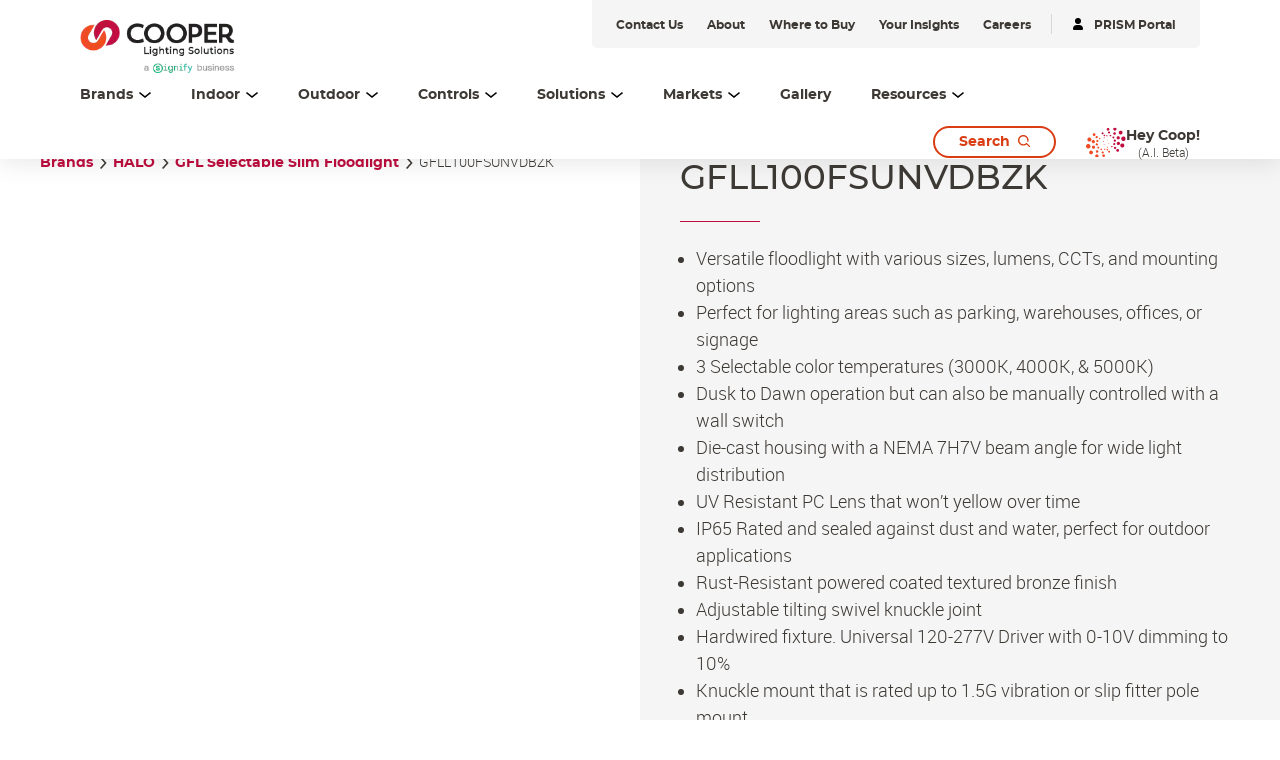

--- FILE ---
content_type: text/html;charset=utf-8
request_url: https://www.cooperlighting.com/global/brands/halo/10404992/gfl-selectable-slim-floodlight/gfll100fsunvdbzk
body_size: 21440
content:
<!DOCTYPE HTML>
<html lang="en-US">
<head>

    <meta charset="UTF-8"/>
    <title>GFLL100FSUNVDBZK | Cooper Lighting Solutions</title>
    <meta name="viewport" content="width=device-width, initial-scale=1, shrink-to-fit=no"/>
    <script defer="defer" type="text/javascript" src="https://rum.hlx.page/.rum/@adobe/helix-rum-js@%5E2/dist/rum-standalone.js" data-routing="env=prod,tier=publish,ams=Philips Lighting (AEM)"></script>
<link rel="canonical" href="https://www.cooperlighting.com/global/brands/halo/10404992/gfl-selectable-slim-floodlight/gfll100fsunvdbzk"/>
    
    <meta name="description" content="HALO Outdoor LED Floodlight, Bronze, Selectable CCT 3000/4000/5000K, 2000-20000 Lumens, D2D, 120-277"/>
    <meta name="template" content="product-page"/>

    <link rel="preconnect" href="https://www.assets.cooperlighting.com/"/>
<link rel="preconnect" href="https://cooperlighting.nanorep.co/"/>
<link rel="preconnect" href="https://assets.adobedtm.com/"/>
    
    <link rel="preload" href="/content/dam/cooper-lighting/logo/cooper_logo_header.png" as="image"/>
    <link rel="preload" href="/etc.clientlibs/signify-brand-cooper-lighting/clientlibs/clientlib-main/resources/fonts/montserrat_bold-latin.woff2" as="font" type="font/woff2" crossorigin="anonymous"/>
    <link rel="preload" href="/etc.clientlibs/signify-brand-cooper-lighting/clientlibs/clientlib-main/resources/fonts/montserrat_medium-latin.woff2" as="font" type="font/woff2" crossorigin="anonymous"/>
    <link rel="preload" href="/etc.clientlibs/signify-brand-cooper-lighting/clientlibs/clientlib-main/resources/fonts/roboto_light-latin.woff2" as="font" type="font/woff2" crossorigin="anonymous"/>
    <link rel="preload" href="/etc.clientlibs/signify-brand-cooper-lighting/clientlibs/clientlib-main/resources/fonts/roboto_regular-latin.woff2" as="font" type="font/woff2" crossorigin="anonymous"/>
    <link rel="preload" href="/etc.clientlibs/signify-brand-cooper-lighting/clientlibs/clientlib-main/resources/fonts/roboto_medium-latin.woff2" as="font" type="font/woff2" crossorigin="anonymous"/>
    <link rel="preload" href="/etc.clientlibs/signify-brand-cooper-lighting/clientlibs/clientlib-main/resources/fonts/montserrat_regular-latin.woff2" as="font" type="font/woff2" crossorigin="anonymous"/>
    <link rel="preload" href="/etc.clientlibs/signify-brand-cooper-lighting/clientlibs/clientlib-main/resources/fonts/roboto_bold-latin.woff2" as="font" type="font/woff2" crossorigin="anonymous"/>


    
    <meta property="og:title" content="GFLL100FSUNVDBZK | Cooper Lighting Solutions"/>
    <meta property="og:description" content="HALO Outdoor LED Floodlight, Bronze, Selectable CCT 3000/4000/5000K, 2000-20000 Lumens, D2D, 120-277"/>
    <meta property="og:type" content="product"/>
    <meta property="og:url" content="https://www.cooperlighting.com/global/brands/halo/10404992/gfl-selectable-slim-floodlight/gfll100fsunvdbzk"/>
    <meta property="og:site_name" content="Cooper Lighting Solutions"/>
    <meta property="og:image" content="https://www.assets.cooperlighting.com/is/image/CLS/HALOOutdoor-GFLL100FSUNVDBZK-main-product-image-1500-TPM"/>


    

    
    
    


    


    

    
<script>
    window.pageLoadInfo = "{\x22page\x22:{\x22pageInfo\x22:{\x22pageID\x22:\x22\/content\/cooper\u002Dlighting\/aa\/en\/products\/product\u002Dvariant\u002Ddetail\u002Dpage\x22,\x22pageName\x22:\x22product\u002Dvariant\u002Ddetail\u002Dpage\x22,\x22environment\x22:\x22prd\x22,\x22issueDate\x22:\x222023\u002D03\u002D07T16:46:13.919Z\x22,\x22breadcrumbs\x22:[\x22brands\x22,\x22halo\x22,\x22gfl\u002Dselectable\u002Dslim\u002Dfloodlight\x22,\x22gfll100fsunvdbzk\x22]},\x22category\x22:{\x22pageType\x22:\x22product\u002Dpage\x22,\x22categories\x22:[\x22brands\x22,\x22halo\x22,\x22gfl\u002Dselectable\u002Dslim\u002Dfloodlight\x22,\x22gfll100fsunvdbzk\x22]},\x22attributes\x22:{\x22locale\x22:\x22en\u002DUS\x22,\x22country\x22:\x22US\x22,\x22language\x22:\x22en\x22,\x22brand\x22:\x22CLS\x22}}}";
</script>


    
    
    
<script src="/etc.clientlibs/signify-brand-cooper-lighting/clientlibs/clientlib-head.min.ACSHASH5d9223a013ff02b3f1601ea1b7836b66.js" async></script>



    
    
    
<script src="/etc.clientlibs/signify-brand-cooper-lighting/clientlibs/clientlib-main.min.ACSHASHfc697e635382d598e941e910a5874bbc.js" defer></script>



    
    
    
<link rel="stylesheet" href="/etc.clientlibs/signify-brand-cooper-lighting/clientlibs/clientlib-main.min.ACSHASH643b148fb516350299387f0981e93713.css" type="text/css">



    
    

    

    
    

    

    


        <script type="text/javascript" src="//assets.adobedtm.com/ebfef13a1211/87c155d633ee/launch-8aef4a3be588.min.js" async></script>



    
    

    


    
    <link rel="icon" href="/etc.clientlibs/signify-brand-cooper-lighting/clientlibs/clientlib-main/resources/favicons/favicon.ico"/>


    <script>
        signify = {config: {"locale":"en_US","paths":{"icons":"/etc.clientlibs/signify-brand-cooper-lighting/clientlibs/clientlib-main/resources/icons/"},"country":"US","authorMode":false}}
    </script>
</head>

<body class="product-page page basicpage theme--white">



    


    



    <div class="main-container" data-tracking-event="page/view" data-tracking-info="{&#34;page&#34;:{&#34;pageInfo&#34;:{&#34;pageID&#34;:&#34;/content/cooper-lighting/aa/en/products/product-variant-detail-page&#34;,&#34;pageName&#34;:&#34;product-variant-detail-page&#34;,&#34;environment&#34;:&#34;prd&#34;,&#34;issueDate&#34;:&#34;2023-03-07T16:46:13.919Z&#34;,&#34;breadcrumbs&#34;:[&#34;brands&#34;,&#34;halo&#34;,&#34;gfl-selectable-slim-floodlight&#34;,&#34;gfll100fsunvdbzk&#34;]},&#34;category&#34;:{&#34;pageType&#34;:&#34;product-page&#34;,&#34;categories&#34;:[&#34;brands&#34;,&#34;halo&#34;,&#34;gfl-selectable-slim-floodlight&#34;,&#34;gfll100fsunvdbzk&#34;]},&#34;attributes&#34;:{&#34;locale&#34;:&#34;en-US&#34;,&#34;country&#34;:&#34;US&#34;,&#34;language&#34;:&#34;en&#34;,&#34;brand&#34;:&#34;CLS&#34;}}}"><main class="root responsive-grid-component responsivegrid">

<div class="aem-Grid aem-Grid--12 aem-Grid--default--12 ">
    
    <div class="experience-fragment-component experience-fragment experiencefragment aem-GridColumn aem-GridColumn--default--12">
<div id="experience-fragment-component-7c839190e0" class="cmp-experiencefragment cmp-experiencefragment--header">

    



<div class="xf-content-height">
    

<div class="aem-Grid aem-Grid--12 aem-Grid--default--12 ">
    
    <div class="header-component master-component aem-GridColumn aem-GridColumn--default--12">

    

    
    
        
            
    <div class="header-cmp">
        <v-header v-slot="slotProps">
            <header class="header" :class="[slotProps.headerClasses, { sticky: slotProps.isSticky }, { 'header--searchPage': slotProps.isSearchPage }]" data-tracking-event="component/header/impression" data-tracking-info="{&#34;component&#34;:{&#34;id&#34;:&#34;0bf4cd6faeafadd58c15b2a0dac2ca87&#34;,&#34;path&#34;:&#34;/header_v2_component&#34;,&#34;name&#34;:&#34;header&#34;}}">
                
                <div class="container header__top-container">
                    <div class="header__logo">
                        <a href="https://www.cooperlighting.com/global" class="header__logo-link" title="Cooper Lighting">
                            <img class="header__logo-image header__logo-image--desktop" src="/content/dam/cooper-lighting/logo/cooper_signify_logo_header_tall.png" alt="Cooper Lighting"/>
                            <img class="header__logo-image header__logo-image--mobile" src="/content/dam/cooper-lighting/logo/cooper_signify_logo_header_tall.png" alt="Cooper Lighting"/>
                        </a>
                    </div>
                    <div class="header__utility--desktop"><div class="xfpage page basicpage theme--white">

    



<div class="xf-content-height">
    

<div class="aem-Grid aem-Grid--12 aem-Grid--default--12 ">
    
    <div class="utility-bar-component master-component aem-GridColumn aem-GridColumn--default--12">

    

    
    
        
            
    <ul class="utility-bar">
        
            <li>
                <a class="utility-bar__link" href="https://www.cooperlighting.com/global/contact-us" title="Contact Us">
                    <span class="caption-2--bold">Contact Us</span>
                </a>
            </li>
        
            <li>
                <a class="utility-bar__link" href="https://www.cooperlighting.com/global/about-us" title="About">
                    <span class="caption-2--bold">About</span>
                </a>
            </li>
        
            <li>
                <a class="utility-bar__link" href="https://www.cooperlighting.com/global/resources/agent-locator" title="Where to Buy">
                    <span class="caption-2--bold">Where to Buy</span>
                </a>
            </li>
        
            <li>
                <a class="utility-bar__link" href="https://www.cooperlighting.com/global/resources/insights" title="Your Insights">
                    <span class="caption-2--bold">Your Insights</span>
                </a>
            </li>
        
            <li>
                <a class="utility-bar__link" href="https://www.careers.signify.com/global/en/campaigns/cooper-lighting-solutions" title="Careers" target="_blank">
                    <span class="caption-2--bold">Careers</span>
                </a>
            </li>
        
        
            <li>
                <hr class="utility-bar__ruler"/>
            </li>
            <li>
                <a class="utility-bar__link" href="https://www.portal.cooperlighting.com" title="PRISM Portal" target="_blank">
                    <svg class="icon icon-login icon--sm" aria-hidden="true">
                <use xlink:href="/etc.clientlibs/signify-brand-cooper-lighting/clientlibs/clientlib-main/resources/icons/ui.svg#login"></use>
            </svg>
                    <span class="caption-2--bold">PRISM Portal</span>
                </a>
            </li>
        
    </ul>

        
    


</div>

    
</div>

</div></div>
</div>
                </div>

                <div class="container header__bottom-container">
                    
                    
                        
    <nav class="desktop-menu" :class="slotProps.activeMenuLevelClass">
        <ul class="desktop-menu__wrapper">
            
    

    
    <li class="desktop-menu__item desktop-menu__item--with-card" :class="slotProps.getMenuActiveClass('1529301792')">
        
        <span @click="slotProps.toggleFlyout($event, '1529301792', '3', 'true', 'Brands')" class="desktop-menu__item-link body-copy-3">
            <span class="desktop-menu__item-link-inner">
                Brands
                <svg class="icon icon-down icon--sm desktop-menu__item-icon-down" aria-hidden="true">
                <use xlink:href="/etc.clientlibs/signify-brand-cooper-lighting/clientlibs/clientlib-main/resources/icons/ui.svg#down"></use>
            </svg>
                <svg class="icon icon-up icon--sm desktop-menu__item-icon-up" aria-hidden="true">
                <use xlink:href="/etc.clientlibs/signify-brand-cooper-lighting/clientlibs/clientlib-main/resources/icons/ui.svg#up"></use>
            </svg>
            </span>
        </span>

        <div class="desktop-submenu desktop-submenu--second-level" :class="slotProps.subMenuFlyOutPositionClass">
            <div class="desktop-submenu__container">
                
                    
                    
    

    
    <div class="desktop-submenu__section desktop-submenu__section--col-3">
        
        <ul class="desktop-submenu__items">
            
    

    
    <li class="desktop-submenu__item">
        <a class="link" href="https://www.cooperlighting.com/global/brands/ametrix" title="Ametrix">Ametrix</a>
        

        
        
    </li>


        
            
    

    
    <li class="desktop-submenu__item">
        <a class="link" href="https://www.cooperlighting.com/global/brands/atlite" title="AtLite">AtLite</a>
        

        
        
    </li>


        
            
    

    
    <li class="desktop-submenu__item">
        <a class="link" href="https://www.cooperlighting.com/global/product-list#c=cooper-lighting:brands/cls&sort=newest" title="Cooper Lighting Solutions">Cooper Lighting Solutions</a>
        

        
        
    </li>


        
            
    

    
    <li class="desktop-submenu__item">
        <a class="link" href="https://www.cooperlighting.com/global/brands/corelite" title="Corelite">Corelite</a>
        

        
        
    </li>


        
            
    

    
    <li class="desktop-submenu__item">
        <a class="link" href="https://www.cooperlighting.com/global/brands/ephesus" title="Ephesus">Ephesus</a>
        

        
        
    </li>


        
            
    

    
    <li class="desktop-submenu__item">
        
        <div class="link link--third-level" @click.stop="slotProps.showThirdLevel($event)">
            Fail-Safe
            <svg class="icon icon-arrows-right icon--sm" aria-hidden="true">
                <use xlink:href="/etc.clientlibs/signify-brand-cooper-lighting/clientlibs/clientlib-main/resources/icons/ui.svg#arrows-right"></use>
            </svg>
        </div>

        
        <div class="desktop-submenu desktop-submenu--third-level" @click.stop>
            <div class="desktop-submenu__container">
                <div class="back-button body-copy-3" @click.stop="slotProps.hideThirdLevel($event)">
                    <div class="back-button__icon">
                        <svg class="icon icon-arrows-left icon--sm">
                            <use xlink:href="/etc.clientlibs/signify-brand-cooper-lighting/clientlibs/clientlib-main/resources/icons/ui.svg#arrows-left"></use>
                        </svg>
                    </div>
                    <span class="back-button__text">
                        Back to Brands
                    </span>
                </div>
                <hr class="desktop-submenu__hr"/>
                
                    
                    
    

    
    <div class="desktop-submenu__section desktop-submenu__section--col-3">
        
        <ul class="desktop-submenu__items">
            
    

    
    <li class="desktop-submenu__item">
        <a class="link" href="https://www.cooperlighting.com/global/brands/fail-safe" title="Fail-Safe">Fail-Safe</a>
        

        
        
    </li>


        
            
    

    
    <li class="desktop-submenu__item">
        <a class="link" href="https://www.cooperlighting.com/global/brands/fail-safe/arcmed" title="ArcMED">ArcMED</a>
        

        
        
    </li>


        </ul>
        

    

    
    



    </div>


                    <hr class="desktop-submenu__hr"/>
                
                <div class="desktop-submenu__section">
                    

    

    
    
        
            
    
    <div class="cta-component cta-component--left" data-tracking-event="component/call-to-action/impression" data-tracking-info="{&#34;component&#34;:{&#34;id&#34;:&#34;06ce7d44db015c845227a378a79eeb60&#34;,&#34;path&#34;:&#34;/cta&#34;,&#34;name&#34;:&#34;call-to-action&#34;}}">
        <div class="cta-component-wrapper">
            <a class="button    cta-component__link" title="Explore All Fail-Safe" href="https://www.cooperlighting.com/global/brands/fail-safe">
                
                <span class="cta-component-text">Explore All Fail-Safe</span>
                </a>
        </div>
    </div>


        
    



                </div>
            </div>
        </div>
    </li>


        
            
    

    
    <li class="desktop-submenu__item">
        <a class="link" href="https://www.cooperlighting.com/global/brands/fifth-light" title="Fifth Light">Fifth Light</a>
        

        
        
    </li>


        
            
    

    
    <li class="desktop-submenu__item">
        <a class="link" href="https://www.cooperlighting.com/global/brands/greengate" title="Greengate">Greengate</a>
        

        
        
    </li>


        
            
    

    
    <li class="desktop-submenu__item">
        
        <div class="link link--third-level" @click.stop="slotProps.showThirdLevel($event)">
            HALO
            <svg class="icon icon-arrows-right icon--sm" aria-hidden="true">
                <use xlink:href="/etc.clientlibs/signify-brand-cooper-lighting/clientlibs/clientlib-main/resources/icons/ui.svg#arrows-right"></use>
            </svg>
        </div>

        
        <div class="desktop-submenu desktop-submenu--third-level" @click.stop>
            <div class="desktop-submenu__container">
                <div class="back-button body-copy-3" @click.stop="slotProps.hideThirdLevel($event)">
                    <div class="back-button__icon">
                        <svg class="icon icon-arrows-left icon--sm">
                            <use xlink:href="/etc.clientlibs/signify-brand-cooper-lighting/clientlibs/clientlib-main/resources/icons/ui.svg#arrows-left"></use>
                        </svg>
                    </div>
                    <span class="back-button__text">
                        Back to Brands
                    </span>
                </div>
                <hr class="desktop-submenu__hr"/>
                
                    
                    
    

    
    <div class="desktop-submenu__section desktop-submenu__section--col-3">
        
        <ul class="desktop-submenu__items">
            
    

    
    <li class="desktop-submenu__item">
        <a class="link" href="https://www.cooperlighting.com/global/brands/halo/recessed" title="HALO Recessed">HALO Recessed</a>
        

        
        
    </li>


        
            
    

    
    <li class="desktop-submenu__item">
        <a class="link" href="https://www.cooperlighting.com/global/solutions/technologies/wiz-pro" title="HALO Connected by WiZ Pro">HALO Connected by WiZ Pro</a>
        

        
        
    </li>


        
            
    

    
    <li class="desktop-submenu__item">
        <a class="link" href="https://www.cooperlighting.com/global/brands/halo/outdoor" title="HALO Outdoor">HALO Outdoor</a>
        

        
        
    </li>


        
            
    

    
    <li class="desktop-submenu__item">
        <a class="link" href="https://www.cooperlighting.com/global/brands/halo/track" title="HALO Track">HALO Track</a>
        

        
        
    </li>


        
            
    

    
    <li class="desktop-submenu__item">
        <a class="link" href="https://www.cooperlighting.com/global/brands/halo/undercabinet" title="HALO Under Cabinet">HALO Under Cabinet</a>
        

        
        
    </li>


        </ul>
        

    

    
    



    </div>


                    <hr class="desktop-submenu__hr"/>
                
                <div class="desktop-submenu__section">
                    

    

    
    
        
            
    
    <div class="cta-component cta-component--left" data-tracking-event="component/call-to-action/impression" data-tracking-info="{&#34;component&#34;:{&#34;id&#34;:&#34;06ce7d44db015c845227a378a79eeb60&#34;,&#34;path&#34;:&#34;/cta&#34;,&#34;name&#34;:&#34;call-to-action&#34;}}">
        <div class="cta-component-wrapper">
            <a class="button    cta-component__link" title="Explore All HALO" href="https://www.cooperlighting.com/global/brands/halo">
                
                <span class="cta-component-text">Explore All HALO</span>
                </a>
        </div>
    </div>


        
    



                </div>
            </div>
        </div>
    </li>


        
            
    

    
    <li class="desktop-submenu__item">
        <a class="link" href="https://www.cooperlighting.com/global/brands/halo-commercial" title="HALO Commercial">HALO Commercial</a>
        

        
        
    </li>


        
            
    

    
    <li class="desktop-submenu__item">
        <a class="link" href="https://www.ilc-usa.com/" target="_blank" title="Intelligent Lighting Controls (ILC)">Intelligent Lighting Controls (ILC)</a>
        

        
        
    </li>


        
            
    

    
    <li class="desktop-submenu__item">
        <a class="link" href="https://www.cooperlighting.com/global/brands/invue" title="Invue">Invue</a>
        

        
        
    </li>


        
            
    

    
    <li class="desktop-submenu__item">
        <a class="link" href="https://www.cooperlighting.com/global/brands/io-lighting" title="iO Lighting">iO Lighting</a>
        

        
        
    </li>


        
            
    

    
    <li class="desktop-submenu__item">
        <a class="link" href="https://www.cooperlighting.com/global/brands/lumark" title="Lumark">Lumark</a>
        

        
        
    </li>


        
            
    

    
    <li class="desktop-submenu__item">
        <a class="link" href="https://www.cooperlighting.com/global/brands/lumark-ap" title="Lumark AP">Lumark AP</a>
        

        
        
    </li>


        
            
    

    
    <li class="desktop-submenu__item">
        <a class="link" href="https://www.cooperlighting.com/global/brands/lumiere" title="Lumière">Lumière</a>
        

        
        
    </li>


        
            
    

    
    <li class="desktop-submenu__item">
        <a class="link" href="https://www.cooperlighting.com/global/brands/mcgraw-edison" title="McGraw-Edison">McGraw-Edison</a>
        

        
        
    </li>


        
            
    

    
    <li class="desktop-submenu__item">
        <a class="link" href="https://www.cooperlighting.com/global/brands/metalux" title="Metalux">Metalux</a>
        

        
        
    </li>


        
            
    

    
    <li class="desktop-submenu__item">
        <a class="link" href="https://www.cooperlighting.com/global/brands/mws" title="MWS">MWS</a>
        

        
        
    </li>


        
            
    

    
    <li class="desktop-submenu__item">
        <a class="link" href="https://nemalux.com/" target="_blank" title="Nemalux">Nemalux</a>
        

        
        
    </li>


        
            
    

    
    <li class="desktop-submenu__item">
        <a class="link" href="https://www.cooperlighting.com/global/brands/neoray" title="NeoRay">NeoRay</a>
        

        
        
    </li>


        
            
    

    
    <li class="desktop-submenu__item">
        <a class="link" href="https://www.cooperlighting.com/global/brands/portfolio" title="Portfolio">Portfolio</a>
        

        
        
    </li>


        
            
    

    
    <li class="desktop-submenu__item">
        <a class="link" href="https://www.cooperlighting.com/global/brands/prentalux" title="PrentaLux 3D Printing">PrentaLux 3D Printing</a>
        

        
        
    </li>


        
            
    

    
    <li class="desktop-submenu__item">
        <a class="link" href="https://www.cooperlighting.com/global/brands/rsa" title="RSA">RSA</a>
        

        
        
    </li>


        
            
    

    
    <li class="desktop-submenu__item">
        <a class="link" href="https://www.cooperlighting.com/global/brands/shaper" title="Shaper">Shaper</a>
        

        
        
    </li>


        
            
    

    
    <li class="desktop-submenu__item">
        <a class="link" href="https://www.cooperlighting.com/global/brands/streetworks" title="Streetworks">Streetworks</a>
        

        
        
    </li>


        
            
    

    
    <li class="desktop-submenu__item">
        <a class="link" href="https://www.cooperlighting.com/global/brands/sure-lites" title="Sure-Lites">Sure-Lites</a>
        

        
        
    </li>


        
            
    

    
    <li class="desktop-submenu__item">
        <a class="link" href="https://www.cooperlighting.com/global/brands/trellix-infrastructure" title="Trellix Infrastructure">Trellix Infrastructure</a>
        

        
        
    </li>


        
            
    

    
    <li class="desktop-submenu__item">
        <a class="link" href="https://www.cooperlighting.com/global/brands/wavelinx" title="WaveLinx">WaveLinx</a>
        

        
        
    </li>


        </ul>
        

    

    
    



    </div>


                    <hr class="desktop-submenu__hr"/>
                

                <div class="desktop-submenu__section">
                    

    

    
    
        
            
    
    <div class="cta-component cta-component--left" data-tracking-event="component/call-to-action/impression" data-tracking-info="{&#34;component&#34;:{&#34;id&#34;:&#34;06ce7d44db015c845227a378a79eeb60&#34;,&#34;path&#34;:&#34;/cta&#34;,&#34;name&#34;:&#34;call-to-action&#34;}}">
        <div class="cta-component-wrapper">
            <a class="button    cta-component__link" title="Learn About Our Brands" href="https://www.cooperlighting.com/global/brands">
                
                <span class="cta-component-text">Learn About Our Brands</span>
                </a>
        </div>
    </div>


        
    



                </div>
            </div>
            

    

    
    
        
            
    <div class="header-navigation-card">
        
            
    
        
        

        
        
            
            
                
                
                    <img src="[data-uri]" data-sizes="auto" data-parent-fit="width" data-srcset="/content/dam/cooper-lighting/about-us/cls-about-us-banner.png 2800w" alt="Cooper Lighting Solutions" class="card__image lazyload"/>
                
                
                
            
            
            
            
            
        
    

        
        <div class="header-navigation-card__details">
            <h3 class="header-navigation-card__title body-copy-1--bold">Cooper Lighting Solutions Brands</h3>
            <p class="header-navigation-card__desc body-copy-2">Cooper Lighting Solutions has been designing and manufacturing high-quality lighting products for over 60 years. No one knows more about lighting solutions.</p>
            
    <div class="cta-component cta-component--left">
        <div class="cta-component-wrapper">
            <a class="link    cta-component__link" title="Browse Our Products" href="https://www.cooperlighting.com/global/search?query=#filters=cooper-lighting%3Afilters%2Fmarketing-status%2Ffinal-published&sort=newest&tab=products">
                
                <span class="cta-component-text">Browse Our Products</span><svg class="icon icon-right " aria-hidden="true">
                <use xlink:href="/etc.clientlibs/signify-brand-cooper-lighting/clientlibs/clientlib-main/resources/icons/ui.svg#right"></use>
            </svg>
                </a>
        </div>
    </div>

        </div>
    </div>

        
    



        </div>

        
        
    </li>


    

    
    <li class="desktop-menu__item desktop-menu__item--with-card" :class="slotProps.getMenuActiveClass('163715217')">
        
        <span @click="slotProps.toggleFlyout($event, '163715217', '1', 'true', 'Indoor')" class="desktop-menu__item-link body-copy-3">
            <span class="desktop-menu__item-link-inner">
                Indoor
                <svg class="icon icon-down icon--sm desktop-menu__item-icon-down" aria-hidden="true">
                <use xlink:href="/etc.clientlibs/signify-brand-cooper-lighting/clientlibs/clientlib-main/resources/icons/ui.svg#down"></use>
            </svg>
                <svg class="icon icon-up icon--sm desktop-menu__item-icon-up" aria-hidden="true">
                <use xlink:href="/etc.clientlibs/signify-brand-cooper-lighting/clientlibs/clientlib-main/resources/icons/ui.svg#up"></use>
            </svg>
            </span>
        </span>

        <div class="desktop-submenu desktop-submenu--second-level" :class="slotProps.subMenuFlyOutPositionClass">
            <div class="desktop-submenu__container desktop-submenu__container--single-column">
                
                    
                    
    

    
    <div class="desktop-submenu__section desktop-submenu__section--col-1">
        
        <ul class="desktop-submenu__items">
            
    

    
    <li class="desktop-submenu__item">
        <a class="link" href="https://www.cooperlighting.com/global/product-list#c=cooper-lighting:product-category/indoor/architectural" title="Architectural">Architectural</a>
        

        
        
    </li>


        
            
    

    
    <li class="desktop-submenu__item">
        <a class="link" href="https://www.cooperlighting.com/global/product-list#c=cooper-lighting:product-category/indoor/downlights" title="Downlights">Downlights</a>
        

        
        
    </li>


        
            
    

    
    <li class="desktop-submenu__item">
        <a class="link" href="https://www.cooperlighting.com/global/product-list#c=cooper-lighting:product-category/indoor/exit-emergency" title="Exit &amp; Emergency">Exit &amp; Emergency</a>
        

        
        
    </li>


        
            
    

    
    <li class="desktop-submenu__item">
        <a class="link" href="https://www.cooperlighting.com/global/product-list#c=cooper-lighting:product-category/indoor/industrial" title="Industrial">Industrial</a>
        

        
        
    </li>


        
            
    

    
    <li class="desktop-submenu__item">
        <a class="link" href="https://www.cooperlighting.com/global/product-list#c=cooper-lighting:product-category/indoor/linear" title="Linear">Linear</a>
        

        
        
    </li>


        
            
    

    
    <li class="desktop-submenu__item">
        <a class="link" href="https://www.cooperlighting.com/global/product-list#c=cooper-lighting:brands/mws" title="Modular Wiring Systems">Modular Wiring Systems</a>
        

        
        
    </li>


        
            
    

    
    <li class="desktop-submenu__item">
        <a class="link" href="https://www.cooperlighting.com/global/product-list#c=cooper-lighting:product-category/indoor/sports-lighting" title="Sports Lighting">Sports Lighting</a>
        

        
        
    </li>


        
            
    

    
    <li class="desktop-submenu__item">
        <a class="link" href="https://www.cooperlighting.com/global/product-list#c=cooper-lighting:product-category/indoor/track-lighting" title="Track Lighting">Track Lighting</a>
        

        
        
    </li>


        
            
    

    
    <li class="desktop-submenu__item">
        <a class="link" href="https://www.cooperlighting.com/global/product-list#c=cooper-lighting:product-category/indoor/troffers-panels" title="Troffers &amp; Panels">Troffers &amp; Panels</a>
        

        
        
    </li>


        
            
    

    
    <li class="desktop-submenu__item">
        <a class="link" href="https://www.cooperlighting.com/global/product-list#c=cooper-lighting:product-category/indoor/guv-disinfection" title="UV-C Disinfection">UV-C Disinfection</a>
        

        
        
    </li>


        </ul>
        

    

    
    



    </div>


                    <hr class="desktop-submenu__hr"/>
                

                <div class="desktop-submenu__section">
                    

    

    
    
        
            
    
    <div class="cta-component cta-component--left" data-tracking-event="component/call-to-action/impression" data-tracking-info="{&#34;component&#34;:{&#34;id&#34;:&#34;06ce7d44db015c845227a378a79eeb60&#34;,&#34;path&#34;:&#34;/cta&#34;,&#34;name&#34;:&#34;call-to-action&#34;}}">
        <div class="cta-component-wrapper">
            <a class="button    cta-component__link" title="Explore All Indoor" href="https://www.cooperlighting.com/global/product-list#c=cooper-lighting:product-category/indoor">
                
                <span class="cta-component-text">Explore All Indoor</span>
                </a>
        </div>
    </div>


        
    



                </div>
            </div>
            

    

    
    
        
            
    <div class="header-navigation-card">
        
            
    
        
        

        
        
            
            
                
                
                    <img src="[data-uri]" data-sizes="auto" data-parent-fit="width" data-srcset="/content/dam/cooper-lighting/brands/shaper/landing-page-assets/prentalux/Cooper_Lighting-3D-0353-2400x1350..jpg 2400w" alt="Shaper 3D Printed Decorative Lighting" class="card__image lazyload"/>
                
                
                
            
            
            
            
            
        
    

        
        <div class="header-navigation-card__details">
            <h3 class="header-navigation-card__title body-copy-1--bold">Introducing PrentaLux</h3>
            <p class="header-navigation-card__desc body-copy-2">Performance-based products and hospitality minded. Mixing these elegant shapes, sizes, colors, and textures creates the best combination of aesthetics and output that can help define mood, ambiance, and adequate light levels.</p>
            
    <div class="cta-component cta-component--left">
        <div class="cta-component-wrapper">
            <a class="link    cta-component__link" title="Learn More" href="https://www.cooperlighting.com/global/brands/prentalux">
                
                <span class="cta-component-text">Learn More</span><svg class="icon icon-right " aria-hidden="true">
                <use xlink:href="/etc.clientlibs/signify-brand-cooper-lighting/clientlibs/clientlib-main/resources/icons/ui.svg#right"></use>
            </svg>
                </a>
        </div>
    </div>

        </div>
    </div>

        
    



        </div>

        
        
    </li>


    

    
    <li class="desktop-menu__item desktop-menu__item--with-card" :class="slotProps.getMenuActiveClass('163715216')">
        
        <span @click="slotProps.toggleFlyout($event, '163715216', '1', 'true', 'Outdoor')" class="desktop-menu__item-link body-copy-3">
            <span class="desktop-menu__item-link-inner">
                Outdoor
                <svg class="icon icon-down icon--sm desktop-menu__item-icon-down" aria-hidden="true">
                <use xlink:href="/etc.clientlibs/signify-brand-cooper-lighting/clientlibs/clientlib-main/resources/icons/ui.svg#down"></use>
            </svg>
                <svg class="icon icon-up icon--sm desktop-menu__item-icon-up" aria-hidden="true">
                <use xlink:href="/etc.clientlibs/signify-brand-cooper-lighting/clientlibs/clientlib-main/resources/icons/ui.svg#up"></use>
            </svg>
            </span>
        </span>

        <div class="desktop-submenu desktop-submenu--second-level" :class="slotProps.subMenuFlyOutPositionClass">
            <div class="desktop-submenu__container desktop-submenu__container--single-column">
                
                    
                    
    

    
    <div class="desktop-submenu__section desktop-submenu__section--col-1">
        
        <ul class="desktop-submenu__items">
            
    

    
    <li class="desktop-submenu__item">
        <a class="link" href="https://www.cooperlighting.com/global/product-list#c=cooper-lighting:product-category/outdoor/architectural-decorative" title="Architectural/Decorative">Architectural/Decorative</a>
        

        
        
    </li>


        
            
    

    
    <li class="desktop-submenu__item">
        <a class="link" href="https://www.cooperlighting.com/global/product-list#c=cooper-lighting:product-category/outdoor/area-site" title="Area &amp; Site">Area &amp; Site</a>
        

        
        
    </li>


        
            
    

    
    <li class="desktop-submenu__item">
        <a class="link" href="https://www.cooperlighting.com/global/product-list#c=cooper-lighting:product-category/outdoor/floodlighting" title="Floodlighting">Floodlighting</a>
        

        
        
    </li>


        
            
    

    
    <li class="desktop-submenu__item">
        <a class="link" href="https://www.cooperlighting.com/global/product-list#c=cooper-lighting:product-category/outdoor/garage-canopy-tunnel" title="Garage, Canopy &amp; Tunnel">Garage, Canopy &amp; Tunnel</a>
        

        
        
    </li>


        
            
    

    
    <li class="desktop-submenu__item">
        <a class="link" href="https://www.cooperlighting.com/global/product-list#c=cooper-lighting:product-category/outdoor/landscape-bollards" title="Landscape &amp; Bollards">Landscape &amp; Bollards</a>
        

        
        
    </li>


        
            
    

    
    <li class="desktop-submenu__item">
        <a class="link" href="https://www.cooperlighting.com/global/product-list#c=cooper-lighting:product-category/outdoor/poles-brackets" title="Poles &amp; Brackets">Poles &amp; Brackets</a>
        

        
        
    </li>


        
            
    

    
    <li class="desktop-submenu__item">
        <a class="link" href="https://www.cooperlighting.com/global/product-list#c=cooper-lighting:product-category/outdoor/roadway" title="Roadway">Roadway</a>
        

        
        
    </li>


        
            
    

    
    <li class="desktop-submenu__item">
        <a class="link" href="https://www.cooperlighting.com/global/product-list#c=cooper-lighting:product-category/outdoor/sports-lighting" title="Sports Lighting">Sports Lighting</a>
        

        
        
    </li>


        
            
    

    
    <li class="desktop-submenu__item">
        <a class="link" href="https://www.cooperlighting.com/global/product-list#c=cooper-lighting:product-category/outdoor/wall-mount" title="Wall Mount">Wall Mount</a>
        

        
        
    </li>


        </ul>
        

    

    
    



    </div>


                    <hr class="desktop-submenu__hr"/>
                

                <div class="desktop-submenu__section">
                    

    

    
    
        
            
    
    <div class="cta-component cta-component--left" data-tracking-event="component/call-to-action/impression" data-tracking-info="{&#34;component&#34;:{&#34;id&#34;:&#34;06ce7d44db015c845227a378a79eeb60&#34;,&#34;path&#34;:&#34;/cta&#34;,&#34;name&#34;:&#34;call-to-action&#34;}}">
        <div class="cta-component-wrapper">
            <a class="button    cta-component__link" title="Explore All Outdoor" href="https://www.cooperlighting.com/global/product-list#c=cooper-lighting:product-category/outdoor">
                
                <span class="cta-component-text">Explore All Outdoor</span>
                </a>
        </div>
    </div>


        
    



                </div>
            </div>
            

    

    
    
        
            
    <div class="header-navigation-card">
        
            
    
        
        

        
        
            
            
                
                
                    <img src="[data-uri]" data-sizes="auto" data-parent-fit="width" data-srcset="/content/dam/cooper-lighting/brands/trellix-infrastructure/landing-page-assets/Trellix-Infrastructure-for-Web-Navigation.png 1280w" alt="Trellix Infrastructure smart communities" class="card__image lazyload"/>
                
                
                
            
            
            
            
            
        
    

        
        <div class="header-navigation-card__details">
            <h3 class="header-navigation-card__title body-copy-1--bold">Building Smart, Sustainable, &amp; Secure Cities</h3>
            <p class="header-navigation-card__desc body-copy-2">Trellix Infrastructure provides simple, effective smart street and area lighting solutions empowering cities, utilities, and large establishments to manage their lighting assets to reduce costs while cutting carbon emissions.</p>
            
    <div class="cta-component cta-component--left">
        <div class="cta-component-wrapper">
            <a class="link    cta-component__link" title="Learn More" href="https://www.cooperlighting.com/global/brands/trellix-infrastructure">
                
                <span class="cta-component-text">Learn More</span><svg class="icon icon-right " aria-hidden="true">
                <use xlink:href="/etc.clientlibs/signify-brand-cooper-lighting/clientlibs/clientlib-main/resources/icons/ui.svg#right"></use>
            </svg>
                </a>
        </div>
    </div>

        </div>
    </div>

        
    



        </div>

        
        
    </li>


    

    
    <li class="desktop-menu__item desktop-menu__item--with-card" :class="slotProps.getMenuActiveClass('163715215')">
        
        <span @click="slotProps.toggleFlyout($event, '163715215', '1', 'true', 'Controls')" class="desktop-menu__item-link body-copy-3">
            <span class="desktop-menu__item-link-inner">
                Controls
                <svg class="icon icon-down icon--sm desktop-menu__item-icon-down" aria-hidden="true">
                <use xlink:href="/etc.clientlibs/signify-brand-cooper-lighting/clientlibs/clientlib-main/resources/icons/ui.svg#down"></use>
            </svg>
                <svg class="icon icon-up icon--sm desktop-menu__item-icon-up" aria-hidden="true">
                <use xlink:href="/etc.clientlibs/signify-brand-cooper-lighting/clientlibs/clientlib-main/resources/icons/ui.svg#up"></use>
            </svg>
            </span>
        </span>

        <div class="desktop-submenu desktop-submenu--second-level" :class="slotProps.subMenuFlyOutPositionClass">
            <div class="desktop-submenu__container desktop-submenu__container--single-column">
                
                    
                    
    

    
    <div class="desktop-submenu__section desktop-submenu__section--col-1">
        
        <ul class="desktop-submenu__items">
            
    

    
    <li class="desktop-submenu__item">
        <a class="link" href="https://www.cooperlighting.com/global/controls-wiring/commercial-lighting-controls" title="Commercial Lighting Controls">Commercial Lighting Controls</a>
        

        
        
    </li>


        
            
    

    
    <li class="desktop-submenu__item">
        <a class="link" href="https://www.cooperlighting.com/global/brands/trellix-infrastructure" title="Infrastructure Lighting Controls">Infrastructure Lighting Controls</a>
        

        
        
    </li>


        
            
    

    
    <li class="desktop-submenu__item">
        <a class="link" href="https://www.cooperlighting.com/global/solutions/technologies/wiz-pro" title="Residential Lighting Controls">Residential Lighting Controls</a>
        

        
        
    </li>


        
            
    

    
    <li class="desktop-submenu__item">
        <a class="link" href="https://www.cooperlighting.com/global/brands/ephesus/1080353/airmesh-hub" title="Sports Lighting Controls">Sports Lighting Controls</a>
        

        
        
    </li>


        
            
    

    
    <li class="desktop-submenu__item">
        <a class="link" href="https://www.cooperlighting.com/global/brands/wavelinx/emergency" title="Emergency Lighting Controls">Emergency Lighting Controls</a>
        

        
        
    </li>


        
            
    

    
    <li class="desktop-submenu__item">
        <a class="link" href="https://www.cooperlighting.com/global/product-list#c=cooper-lighting:product-category/controls-wiring/occupancy-vacancy-sensors" title="Sensors">Sensors</a>
        

        
        
    </li>


        
            
    

    
    <li class="desktop-submenu__item">
        <a class="link" href="https://www.cooperlighting.com/global/services-and-software" title="Controls Support &amp; Services">Controls Support &amp; Services</a>
        

        
        
    </li>


        </ul>
        

    

    
    



    </div>


                    <hr class="desktop-submenu__hr"/>
                

                <div class="desktop-submenu__section">
                    

    

    
    
        
            
    
    <div class="cta-component cta-component--left" data-tracking-event="component/call-to-action/impression" data-tracking-info="{&#34;component&#34;:{&#34;id&#34;:&#34;06ce7d44db015c845227a378a79eeb60&#34;,&#34;path&#34;:&#34;/cta&#34;,&#34;name&#34;:&#34;call-to-action&#34;}}">
        <div class="cta-component-wrapper">
            <a class="button    cta-component__link" title="Explore All Controls" href="https://www.cooperlighting.com/global/product-list#c=cooper-lighting:product-category/controls-wiring">
                
                <span class="cta-component-text">Explore All Controls</span>
                </a>
        </div>
    </div>


        
    



                </div>
            </div>
            

    

    
    
        
            
    <div class="header-navigation-card">
        
            
    
        
        

        
        
            
            
                
                
                    <img src="[data-uri]" data-sizes="auto" data-parent-fit="width" data-srcset="/content/dam/cooper-lighting/brands/wavelinx/landing-page-assets/wavelinx-cat-wired-single-space-2400x1350.jpg 2400w" alt="WaveLinx CAT" class="card__image lazyload"/>
                
                
                
            
            
            
            
            
        
    

        
        <div class="header-navigation-card__details">
            <h3 class="header-navigation-card__title body-copy-1--bold">New WaveLinx CAT Solution</h3>
            <p class="header-navigation-card__desc body-copy-2">Discover how the WaveLinx CAT devices are designed to scale from a room to a building, even to a complex commercial campus, for your commercial, education, or healthcare facility.</p>
            
    <div class="cta-component cta-component--left">
        <div class="cta-component-wrapper">
            <a class="link    cta-component__link" title="Learn More" href="https://www.cooperlighting.com/global/brands/wavelinx/cat">
                
                <span class="cta-component-text">Learn More</span><svg class="icon icon-right " aria-hidden="true">
                <use xlink:href="/etc.clientlibs/signify-brand-cooper-lighting/clientlibs/clientlib-main/resources/icons/ui.svg#right"></use>
            </svg>
                </a>
        </div>
    </div>

        </div>
    </div>

        
    



        </div>

        
        
    </li>


    

    
    <li class="desktop-menu__item" :class="slotProps.getMenuActiveClass('163715214')">
        
        <span @click="slotProps.toggleFlyout($event, '163715214', '4', '', 'Solutions')" class="desktop-menu__item-link body-copy-3">
            <span class="desktop-menu__item-link-inner">
                Solutions
                <svg class="icon icon-down icon--sm desktop-menu__item-icon-down" aria-hidden="true">
                <use xlink:href="/etc.clientlibs/signify-brand-cooper-lighting/clientlibs/clientlib-main/resources/icons/ui.svg#down"></use>
            </svg>
                <svg class="icon icon-up icon--sm desktop-menu__item-icon-up" aria-hidden="true">
                <use xlink:href="/etc.clientlibs/signify-brand-cooper-lighting/clientlibs/clientlib-main/resources/icons/ui.svg#up"></use>
            </svg>
            </span>
        </span>

        <div class="desktop-submenu desktop-submenu--second-level" :class="slotProps.subMenuFlyOutPositionClass">
            <div class="desktop-submenu__container">
                
                    
                    

    

    
    
        
            
    <div class="row columns columns--4 columns--no-gutters">
        
            
    
        <div class="column">
            
    

<div class="aem-Grid aem-Grid--12 aem-Grid--default--12 ">
    
    <div class="navigation-second-level-list-layout-component navigation-list-layout-component master-component aem-GridColumn aem-GridColumn--default--12">
    

    
    <div class="desktop-submenu__section desktop-submenu__section--col-1">
        <div class="desktop-submenu__section-title body-copy-1--bold">
            Solutions For You
        </div>
        <ul class="desktop-submenu__items">
            
    

    
    <li class="desktop-submenu__item">
        <a class="link" href="https://www.cooperlighting.com/global/solutions/canada" title="Canadien Français">Canadien Français</a>
        

        
        
    </li>


        
            
    

    
    <li class="desktop-submenu__item">
        <a class="link" href="https://www.cooperlighting.com/global/solutions/contractor" title="Contractor">Contractor</a>
        

        
        
    </li>


        
            
    

    
    <li class="desktop-submenu__item">
        <a class="link" href="https://www.cooperlighting.com/global/solutions/distributor" title="Distributor">Distributor</a>
        

        
        
    </li>


        
            
    

    
    <li class="desktop-submenu__item">
        <a class="link" href="https://www.cooperlighting.com/global/solutions/diy-consumer" title="DIY Consumer">DIY Consumer</a>
        

        
        
    </li>


        
            
    

    
    <li class="desktop-submenu__item">
        <a class="link" href="https://www.cooperlighting.com/global/lat-am-es" title="Latin America">Latin America</a>
        

        
        
    </li>


        
            
    

    
    <li class="desktop-submenu__item">
        <a class="link" href="https://www.cooperlighting.com/global/solutions/specifier" title="Specifier">Specifier</a>
        

        
        
    </li>


        
            
    

    
    <li class="desktop-submenu__item">
        <a class="link" href="https://www.cooperlighting.com/global/resources/partnership" title="Partnerships">Partnerships</a>
        

        
        
    </li>


        </ul>
        

    

    
    



    </div>

</div>

    
</div>


        </div>
        <div class="column">
            
    

<div class="aem-Grid aem-Grid--12 aem-Grid--default--12 ">
    
    <div class="navigation-second-level-list-layout-component navigation-list-layout-component master-component aem-GridColumn aem-GridColumn--default--12">
    

    
    <div class="desktop-submenu__section desktop-submenu__section--col-1">
        <div class="desktop-submenu__section-title body-copy-1--bold">
            Programs
        </div>
        <ul class="desktop-submenu__items">
            
    

    
    <li class="desktop-submenu__item">
        <a class="link" href="https://www.cooperlighting.com/global/resources/programs/marketpro" title="MarketPro">MarketPro</a>
        

        
        
    </li>


        
            
    

    
    <li class="desktop-submenu__item">
        <a class="link" href="https://www.cooperlighting.com/global/resources/programs/marketpro/canada" title="MarketPro Canada">MarketPro Canada</a>
        

        
        
    </li>


        
            
    

    
    <li class="desktop-submenu__item">
        <a class="link" href="https://www.cooperlighting.com/global/resources/programs/overstock" title="Overstock">Overstock</a>
        

        
        
    </li>


        
            
    

    
    <li class="desktop-submenu__item">
        <a class="link" href="https://www.cooperlighting.com/global/solutions/programs/quick-spec" title="Quick Spec">Quick Spec</a>
        

        
        
    </li>


        </ul>
        

    

    
    



    </div>

</div>

    
</div>


        </div>
        <div class="column">
            
    

<div class="aem-Grid aem-Grid--12 aem-Grid--default--12 ">
    
    <div class="navigation-second-level-list-layout-component navigation-list-layout-component master-component aem-GridColumn aem-GridColumn--default--12">
    

    
    <div class="desktop-submenu__section desktop-submenu__section--col-1">
        <div class="desktop-submenu__section-title body-copy-1--bold">
            Technology
        </div>
        <ul class="desktop-submenu__items">
            
    

    
    <li class="desktop-submenu__item">
        <a class="link" href="https://www.cooperlighting.com/global/brands/prentalux" title="3D Printed Lighting">3D Printed Lighting</a>
        

        
        
    </li>


        
            
    

    
    <li class="desktop-submenu__item">
        <a class="link" href="https://www.cooperlighting.com/global/solutions/technologies/bioup" title="BioUp - Melanopic Lighting">BioUp - Melanopic Lighting</a>
        

        
        
    </li>


        
            
    

    
    <li class="desktop-submenu__item">
        <a class="link" href="https://www.cooperlighting.com/global/solutions/technologies/canless" title="Canless Lighting">Canless Lighting</a>
        

        
        
    </li>


        
            
    

    
    <li class="desktop-submenu__item">
        <a class="link" href="https://www.cooperlighting.com/global/solutions/technologies/wiz-pro" title="Connected by WiZ Pro">Connected by WiZ Pro</a>
        

        
        
    </li>


        
            
    

    
    <li class="desktop-submenu__item">
        <a class="link" href="https://www.cooperlighting.com/global/solutions/technologies/field-selectable-technology" title="Field Selectable">Field Selectable</a>
        

        
        
    </li>


        
            
    

    
    <li class="desktop-submenu__item">
        <a class="link" href="https://www.cooperlighting.com/global/solutions/technologies/light-architect" title="Light ARchitect App">Light ARchitect App</a>
        

        
        
    </li>


        
            
    

    
    <li class="desktop-submenu__item">
        <a class="link" href="https://www.cooperlighting.com/global/brands/trellix-infrastructure" title="Network Lighting Controls">Network Lighting Controls</a>
        

        
        
    </li>


        
            
    

    
    <li class="desktop-submenu__item">
        <a class="link" href="https://www.cooperlighting.com/global/solutions/technologies/uv-c-disinfecting-products" title="UV-C Disinfection">UV-C Disinfection</a>
        

        
        
    </li>


        
            
    

    
    <li class="desktop-submenu__item">
        <a class="link" href="https://www.cooperlighting.com/global/solutions/technologies/vividtune" title="VividTune Color Tuning">VividTune Color Tuning</a>
        

        
        
    </li>


        
            
    

    
    <li class="desktop-submenu__item">
        <a class="link" href="https://www.cooperlighting.com/global/brands/sure-lites/firstlink" title="Sure-Lites FirstLink">Sure-Lites FirstLink</a>
        

        
        
    </li>


        </ul>
        

    

    
    



    </div>

</div>

    
</div>


        </div>
        <div class="column">
            
    

<div class="aem-Grid aem-Grid--12 aem-Grid--default--12 ">
    
    <div class="navigation-second-level-list-layout-component navigation-list-layout-component master-component aem-GridColumn aem-GridColumn--default--12">
    

    
    <div class="desktop-submenu__section desktop-submenu__section--col-1">
        <div class="desktop-submenu__section-title body-copy-1--bold">
            Domestic Preferences
        </div>
        <ul class="desktop-submenu__items">
            
    

    
    <li class="desktop-submenu__item">
        <a class="link" href="https://www.cooperlighting.com/global/resources/programs/iija" target="_blank" title="BABA (Build America, Buy America)">BABA (Build America, Buy America)</a>
        

        
        
    </li>


        
            
    

    
    <li class="desktop-submenu__item">
        <a class="link" href="https://www.cooperlighting.com/global/resources/programs/domestic-preferences" title="BAA (Buy American Act)">BAA (Buy American Act)</a>
        

        
        
    </li>


        
            
    

    
    <li class="desktop-submenu__item">
        <a class="link" href="https://www.cooperlighting.com/global/resources/programs/domestic-preferences" title="TAA (Trade Agreement Act)">TAA (Trade Agreement Act)</a>
        

        
        
    </li>


        
            
    

    
    <li class="desktop-submenu__item">
        <a class="link" href="https://www.cooperlighting.com/global/resources/programs/iija" target="_blank" title="IIJA (Infrastructure Investment &amp; Jobs Act)">IIJA (Infrastructure Investment &amp; Jobs Act)</a>
        

        
        
    </li>


        </ul>
        

    

    
    



    </div>

</div>

    
</div>


        </div>
    

        
    </div>

        
    




                    <hr class="desktop-submenu__hr"/>
                

                <div class="desktop-submenu__section">
                    

    

    
    



                </div>
            </div>
            

    

    
    



        </div>

        
        
    </li>


    

    
    <li class="desktop-menu__item desktop-menu__item--with-card" :class="slotProps.getMenuActiveClass('163715213')">
        
        <span @click="slotProps.toggleFlyout($event, '163715213', '2', 'true', 'Markets')" class="desktop-menu__item-link body-copy-3">
            <span class="desktop-menu__item-link-inner">
                Markets
                <svg class="icon icon-down icon--sm desktop-menu__item-icon-down" aria-hidden="true">
                <use xlink:href="/etc.clientlibs/signify-brand-cooper-lighting/clientlibs/clientlib-main/resources/icons/ui.svg#down"></use>
            </svg>
                <svg class="icon icon-up icon--sm desktop-menu__item-icon-up" aria-hidden="true">
                <use xlink:href="/etc.clientlibs/signify-brand-cooper-lighting/clientlibs/clientlib-main/resources/icons/ui.svg#up"></use>
            </svg>
            </span>
        </span>

        <div class="desktop-submenu desktop-submenu--second-level" :class="slotProps.subMenuFlyOutPositionClass">
            <div class="desktop-submenu__container">
                
                    
                    
    

    
    <div class="desktop-submenu__section desktop-submenu__section--col-2">
        
        <ul class="desktop-submenu__items">
            
    

    
    <li class="desktop-submenu__item">
        <a class="link" href="https://www.cooperlighting.com/global/markets/airport-rail-port" title="Airport, Rail, &amp; Port">Airport, Rail, &amp; Port</a>
        

        
        
    </li>


        
            
    

    
    <li class="desktop-submenu__item">
        <a class="link" href="https://www.cooperlighting.com/global/markets/auto-dealership" title="Auto Dealership">Auto Dealership</a>
        

        
        
    </li>


        
            
    

    
    <li class="desktop-submenu__item">
        <a class="link" href="https://www.cooperlighting.com/global/markets/cleanroom-lab" title="Cleanroom / Lab">Cleanroom / Lab</a>
        

        
        
    </li>


        
            
    

    
    <li class="desktop-submenu__item">
        <a class="link" href="https://www.cooperlighting.com/global/markets/correctional-high-abuse" title="Correctional / High Abuse">Correctional / High Abuse</a>
        

        
        
    </li>


        
            
    

    
    <li class="desktop-submenu__item">
        <a class="link" href="https://www.cooperlighting.com/global/markets/data-center" title="Data Center">Data Center</a>
        

        
        
    </li>


        
            
    

    
    <li class="desktop-submenu__item">
        <a class="link" href="https://www.cooperlighting.com/global/markets/education" title="Education">Education</a>
        

        
        
    </li>


        
            
    

    
    <li class="desktop-submenu__item">
        <a class="link" href="https://www.cooperlighting.com/global/markets/healthcare" title="Healthcare">Healthcare</a>
        

        
        
    </li>


        
            
    

    
    <li class="desktop-submenu__item">
        <a class="link" href="https://www.cooperlighting.com/global/markets/hospitality" title="Hospitality">Hospitality</a>
        

        
        
    </li>


        
            
    

    
    <li class="desktop-submenu__item">
        <a class="link" href="https://www.cooperlighting.com/global/markets/office-workplace" title="Office Workplace">Office Workplace</a>
        

        
        
    </li>


        
            
    

    
    <li class="desktop-submenu__item">
        <a class="link" href="https://www.cooperlighting.com/global/markets/park-recreation-municipality" title="Park, Recreation, &amp; Municipality">Park, Recreation, &amp; Municipality</a>
        

        
        
    </li>


        
            
    

    
    <li class="desktop-submenu__item">
        <a class="link" href="https://www.cooperlighting.com/global/markets/parking-garage" title="Parking Garage">Parking Garage</a>
        

        
        
    </li>


        
            
    

    
    <li class="desktop-submenu__item">
        <a class="link" href="https://www.cooperlighting.com/global/markets/residential" title="Residential">Residential</a>
        

        
        
    </li>


        
            
    

    
    <li class="desktop-submenu__item">
        <a class="link" href="https://www.cooperlighting.com/global/markets/retail-grocery" title="Retail / Grocery">Retail / Grocery</a>
        

        
        
    </li>


        
            
    

    
    <li class="desktop-submenu__item">
        <a class="link" href="https://www.cooperlighting.com/global/markets/sports-entertainment" title="Sports &amp; Entertainment">Sports &amp; Entertainment</a>
        

        
        
    </li>


        
            
    

    
    <li class="desktop-submenu__item">
        <a class="link" href="https://www.cooperlighting.com/global/markets/utility-dot" title="Utility / DOT">Utility / DOT</a>
        

        
        
    </li>


        
            
    

    
    <li class="desktop-submenu__item">
        <a class="link" href="https://www.cooperlighting.com/global/markets/warehouse-manufacturing" title="Warehouse &amp; Manufacturing">Warehouse &amp; Manufacturing</a>
        

        
        
    </li>


        
            
    

    
    <li class="desktop-submenu__item">
        <a class="link" href="https://www.cooperlighting.com/global/markets/wildlife-turtle-observatory" title="Wildlife, Turtle, &amp; Observatory">Wildlife, Turtle, &amp; Observatory</a>
        

        
        
    </li>


        </ul>
        

    

    
    



    </div>


                    <hr class="desktop-submenu__hr"/>
                

                <div class="desktop-submenu__section">
                    

    

    
    
        
            
    
    <div class="cta-component cta-component--left" data-tracking-event="component/call-to-action/impression" data-tracking-info="{&#34;component&#34;:{&#34;id&#34;:&#34;06ce7d44db015c845227a378a79eeb60&#34;,&#34;path&#34;:&#34;/cta&#34;,&#34;name&#34;:&#34;call-to-action&#34;}}">
        <div class="cta-component-wrapper">
            <a class="button    cta-component__link" title="Explore All Markets" href="https://www.cooperlighting.com/global/markets">
                
                <span class="cta-component-text">Explore All Markets</span>
                </a>
        </div>
    </div>


        
    



                </div>
            </div>
            

    

    
    
        
            
    <div class="header-navigation-card">
        
            
    
        
        

        
        
            
            
                
                
                    <img src="[data-uri]" data-sizes="auto" data-parent-fit="width" data-srcset="/content/dam/cooper-lighting/markets/healthcare/campaign/cls-healthcare-video-banner.png 2400w" alt="Healthcare lighting" class="card__image lazyload"/>
                
                
                
            
            
            
            
            
        
    

        
        <div class="header-navigation-card__details">
            <h3 class="header-navigation-card__title body-copy-1--bold">Lighting for All Applications</h3>
            <p class="header-navigation-card__desc body-copy-2">Visit our Markets pages for market trends, application photos, resources, and recommended product solutions to inspire your vision. We’re here to help guide you as you light your spaces.</p>
            
        </div>
    </div>

        
    



        </div>

        
        
    </li>


    

    
    <li class="desktop-menu__item" :class="slotProps.getMenuActiveClass('163715171')">
        
        

        

        
        <a class="desktop-menu__item-link body-copy-3" href="https://www.cooperlighting.com/global/resources/projects">
            <span class="desktop-menu__item-link-inner">Gallery </span>
        </a>
    </li>


    

    
    <li class="desktop-menu__item" :class="slotProps.getMenuActiveClass('163715212')">
        
        <span @click="slotProps.toggleFlyout($event, '163715212', '4', '', 'Resources')" class="desktop-menu__item-link body-copy-3">
            <span class="desktop-menu__item-link-inner">
                Resources
                <svg class="icon icon-down icon--sm desktop-menu__item-icon-down" aria-hidden="true">
                <use xlink:href="/etc.clientlibs/signify-brand-cooper-lighting/clientlibs/clientlib-main/resources/icons/ui.svg#down"></use>
            </svg>
                <svg class="icon icon-up icon--sm desktop-menu__item-icon-up" aria-hidden="true">
                <use xlink:href="/etc.clientlibs/signify-brand-cooper-lighting/clientlibs/clientlib-main/resources/icons/ui.svg#up"></use>
            </svg>
            </span>
        </span>

        <div class="desktop-submenu desktop-submenu--second-level" :class="slotProps.subMenuFlyOutPositionClass">
            <div class="desktop-submenu__container">
                
                    
                    

    

    
    
        
            
    <div class="row columns columns--4 columns--no-gutters">
        
            
    
        <div class="column">
            
    

<div class="aem-Grid aem-Grid--12 aem-Grid--default--12 ">
    
    <div class="navigation-second-level-list-layout-component navigation-list-layout-component master-component aem-GridColumn aem-GridColumn--default--12">
    

    
    <div class="desktop-submenu__section desktop-submenu__section--col-1">
        <div class="desktop-submenu__section-title body-copy-1--bold">
            Documents
        </div>
        <ul class="desktop-submenu__items">
            
    

    
    <li class="desktop-submenu__item">
        <a class="link" href="https://www.cooperlighting.com/global/search#filters=cooper-lighting%3Afilters%2Fdocument-type%2Fspec-sheet&sort=newest&c=cooper-lighting%3Aresources%2Fproduct-documents&tab=resources" title="Spec Sheets">Spec Sheets</a>
        

        
        
    </li>


        
            
    

    
    <li class="desktop-submenu__item">
        <a class="link" href="https://www.cooperlighting.com/global/search#filters=cooper-lighting%3Afilters%2Fdocument-type%2Fbrochure&sort=newest&c=cooper-lighting%3Aresources%2Fproduct-documents&tab=resources" title="Brochures">Brochures</a>
        

        
        
    </li>


        
            
    

    
    <li class="desktop-submenu__item">
        <a class="link" href="https://www.cooperlighting.com/global/search#filters=cooper-lighting%3Afilters%2Fdocument-type%2Finstruction-sheet&sort=newest&c=cooper-lighting%3Aresources%2Fproduct-documents&tab=resources" title="Instruction Sheets">Instruction Sheets</a>
        

        
        
    </li>


        
            
    

    
    <li class="desktop-submenu__item">
        <a class="link" href="https://www.cooperlighting.com/global/search#filters=cooper-lighting%3Afilters%2Fdocument-type%2Fproduct-selection-guide&sort=newest&c=cooper-lighting%3Aresources%2Fselection-guides-and-catalogs&tab=resources" title="Product Selection Guides">Product Selection Guides</a>
        

        
        
    </li>


        
            
    

    
    <li class="desktop-submenu__item">
        <a class="link" href="https://www.cooperlighting.com/global/resources/digital-catalogs" title="Stock Guide &amp; Digital Catalogs">Stock Guide &amp; Digital Catalogs</a>
        

        
        
    </li>


        
            
    

    
    <li class="desktop-submenu__item">
        <a class="link" href="https://www.cooperlighting.com/global/search#filters=cooper-lighting%3Afilters%2Fdocument-type%2Ftechnical-specification&sort=newest&c=cooper-lighting%3Aresources%2Fproduct-documents&tab=resources" title="CSI Boilerplate Specifications">CSI Boilerplate Specifications</a>
        

        
        
    </li>


        
            
    

    
    <li class="desktop-submenu__item">
        <a class="link" href="https://www.cooperlighting.com/global/search?query=#sort=newest&c=cooper-lighting%3Aresources%2Fdiscontinued-docs&tab=resources" title="Discontinued Documents">Discontinued Documents</a>
        

        
        
    </li>


        
            
    

    
    <li class="desktop-submenu__item">
        <a class="link" href="https://www.cooperlighting.com/global/lat-am-es" title="LatAm Resources">LatAm Resources</a>
        

        
        
    </li>


        </ul>
        

    

    
    



    </div>

</div>

    
</div>


        </div>
        <div class="column">
            
    

<div class="aem-Grid aem-Grid--12 aem-Grid--default--12 ">
    
    <div class="navigation-second-level-list-layout-component navigation-list-layout-component master-component aem-GridColumn aem-GridColumn--default--12">
    

    
    <div class="desktop-submenu__section desktop-submenu__section--col-1">
        <div class="desktop-submenu__section-title body-copy-1--bold">
            Inspiration
        </div>
        <ul class="desktop-submenu__items">
            
    

    
    <li class="desktop-submenu__item">
        <a class="link" href="https://www.cooperlighting.com/global/search#sort=newest&c=cooper-lighting%3Aresources%2Fvideos&tab=resources" title="Videos">Videos</a>
        

        
        
    </li>


        
            
    

    
    <li class="desktop-submenu__item">
        <a class="link" href="https://www.cooperlighting.com/global/search#sort=newest&c=cooper-lighting%3Aresources%2Fapplication-photography&tab=resources" title="Photography">Photography</a>
        

        
        
    </li>


        
            
    

    
    <li class="desktop-submenu__item">
        <a class="link" href="https://www.cooperlighting.com/global/resources/whats-new" title="What&#39;s New">What&#39;s New</a>
        

        
        
    </li>


        
            
    

    
    <li class="desktop-submenu__item">
        <a class="link" href="https://www.cooperlighting.com/global/search#sort=newest&c=cooper-lighting%3Aresources%2Fcase-studies&tab=resources" title="Case Studies">Case Studies</a>
        

        
        
    </li>


        
            
    

    
    <li class="desktop-submenu__item">
        <a class="link" href="https://www.cooperlighting.com/global/search#sort=newest&c=cooper-lighting%3Aresources%2Farticles&tab=resources" title="Articles &amp; Blogs">Articles &amp; Blogs</a>
        

        
        
    </li>


        
            
    

    
    <li class="desktop-submenu__item">
        <a class="link" href="https://www.cooperlighting.com/global/search#sort=newest&c=cooper-lighting%3Aresources%2Fpress-releases&tab=resources" title="Press Releases">Press Releases</a>
        

        
        
    </li>


        
            
    

    
    <li class="desktop-submenu__item">
        <a class="link" href="https://www.cooperlighting.com/global/resources/awards" title="Awards &amp; Recognition">Awards &amp; Recognition</a>
        

        
        
    </li>


        </ul>
        

    

    
    



    </div>

</div>

    
</div>


        </div>
        <div class="column">
            
    

<div class="aem-Grid aem-Grid--12 aem-Grid--default--12 ">
    
    <div class="navigation-second-level-list-layout-component navigation-list-layout-component master-component aem-GridColumn aem-GridColumn--default--12">
    

    
    <div class="desktop-submenu__section desktop-submenu__section--col-1">
        <div class="desktop-submenu__section-title body-copy-1--bold">
            Programs, Services, &amp; Training
        </div>
        <ul class="desktop-submenu__items">
            
    

    
    <li class="desktop-submenu__item">
        
        <div class="link link--third-level" @click.stop="slotProps.showThirdLevel($event)">
            Programs
            <svg class="icon icon-arrows-right icon--sm" aria-hidden="true">
                <use xlink:href="/etc.clientlibs/signify-brand-cooper-lighting/clientlibs/clientlib-main/resources/icons/ui.svg#arrows-right"></use>
            </svg>
        </div>

        
        <div class="desktop-submenu desktop-submenu--third-level" @click.stop>
            <div class="desktop-submenu__container">
                <div class="back-button body-copy-3" @click.stop="slotProps.hideThirdLevel($event)">
                    <div class="back-button__icon">
                        <svg class="icon icon-arrows-left icon--sm">
                            <use xlink:href="/etc.clientlibs/signify-brand-cooper-lighting/clientlibs/clientlib-main/resources/icons/ui.svg#arrows-left"></use>
                        </svg>
                    </div>
                    <span class="back-button__text">
                        Back to Resources
                    </span>
                </div>
                <hr class="desktop-submenu__hr"/>
                
                    
                    
    

    
    <div class="desktop-submenu__section desktop-submenu__section--col-3">
        <div class="desktop-submenu__section-title body-copy-1--bold">
            Programs
        </div>
        <ul class="desktop-submenu__items">
            
    

    
    <li class="desktop-submenu__item">
        <a class="link" href="https://www.cooperlighting.com/global/resources/programs/marketpro" title="MarketPro">MarketPro</a>
        

        
        
    </li>


        
            
    

    
    <li class="desktop-submenu__item">
        <a class="link" href="https://www.cooperlighting.com/global/resources/programs/marketpro/canada" title="MarketPro Canada">MarketPro Canada</a>
        

        
        
    </li>


        
            
    

    
    <li class="desktop-submenu__item">
        <a class="link" href="https://www.cooperlighting.com/global/resources/programs/overstock" title="Overstock">Overstock</a>
        

        
        
    </li>


        
            
    

    
    <li class="desktop-submenu__item">
        <a class="link" href="https://www.cooperlighting.com/global/solutions/programs/quick-spec" title="Quick Spec">Quick Spec</a>
        

        
        
    </li>


        </ul>
        

    

    
    



    </div>


                    <hr class="desktop-submenu__hr"/>
                
                <div class="desktop-submenu__section">
                    

    

    
    



                </div>
            </div>
        </div>
    </li>


        
            
    

    
    <li class="desktop-submenu__item">
        
        <div class="link link--third-level" @click.stop="slotProps.showThirdLevel($event)">
            Domestic Preferences
            <svg class="icon icon-arrows-right icon--sm" aria-hidden="true">
                <use xlink:href="/etc.clientlibs/signify-brand-cooper-lighting/clientlibs/clientlib-main/resources/icons/ui.svg#arrows-right"></use>
            </svg>
        </div>

        
        <div class="desktop-submenu desktop-submenu--third-level" @click.stop>
            <div class="desktop-submenu__container">
                <div class="back-button body-copy-3" @click.stop="slotProps.hideThirdLevel($event)">
                    <div class="back-button__icon">
                        <svg class="icon icon-arrows-left icon--sm">
                            <use xlink:href="/etc.clientlibs/signify-brand-cooper-lighting/clientlibs/clientlib-main/resources/icons/ui.svg#arrows-left"></use>
                        </svg>
                    </div>
                    <span class="back-button__text">
                        Back to Resources
                    </span>
                </div>
                <hr class="desktop-submenu__hr"/>
                
                    
                    
    

    
    <div class="desktop-submenu__section desktop-submenu__section--col-3">
        <div class="desktop-submenu__section-title body-copy-1--bold">
            Domestic Preferences
        </div>
        <ul class="desktop-submenu__items">
            
    

    
    <li class="desktop-submenu__item">
        <a class="link" href="https://www.cooperlighting.com/global/resources/programs/iija" title="BABA (Build America, Buy America)">BABA (Build America, Buy America)</a>
        

        
        
    </li>


        
            
    

    
    <li class="desktop-submenu__item">
        <a class="link" href="https://www.cooperlighting.com/global/resources/programs/domestic-preferences" title="BAA (Buy American Act)">BAA (Buy American Act)</a>
        

        
        
    </li>


        
            
    

    
    <li class="desktop-submenu__item">
        <a class="link" href="https://www.cooperlighting.com/global/resources/programs/domestic-preferences" title="TAA (Trade Agreement Act)">TAA (Trade Agreement Act)</a>
        

        
        
    </li>


        
            
    

    
    <li class="desktop-submenu__item">
        <a class="link" href="https://www.cooperlighting.com/global/resources/programs/iija" title="IIJA (Infrastructure Investment &amp; Jobs Act)">IIJA (Infrastructure Investment &amp; Jobs Act)</a>
        

        
        
    </li>


        </ul>
        

    

    
    



    </div>


                    <hr class="desktop-submenu__hr"/>
                
                <div class="desktop-submenu__section">
                    

    

    
    



                </div>
            </div>
        </div>
    </li>


        
            
    

    
    <li class="desktop-submenu__item">
        
        <div class="link link--third-level" @click.stop="slotProps.showThirdLevel($event)">
            Control Services
            <svg class="icon icon-arrows-right icon--sm" aria-hidden="true">
                <use xlink:href="/etc.clientlibs/signify-brand-cooper-lighting/clientlibs/clientlib-main/resources/icons/ui.svg#arrows-right"></use>
            </svg>
        </div>

        
        <div class="desktop-submenu desktop-submenu--third-level" @click.stop>
            <div class="desktop-submenu__container">
                <div class="back-button body-copy-3" @click.stop="slotProps.hideThirdLevel($event)">
                    <div class="back-button__icon">
                        <svg class="icon icon-arrows-left icon--sm">
                            <use xlink:href="/etc.clientlibs/signify-brand-cooper-lighting/clientlibs/clientlib-main/resources/icons/ui.svg#arrows-left"></use>
                        </svg>
                    </div>
                    <span class="back-button__text">
                        Back to Resources
                    </span>
                </div>
                <hr class="desktop-submenu__hr"/>
                
                    
                    
    

    
    <div class="desktop-submenu__section desktop-submenu__section--col-3">
        <div class="desktop-submenu__section-title body-copy-1--bold">
            Control Services
        </div>
        <ul class="desktop-submenu__items">
            
    

    
    <li class="desktop-submenu__item">
        <a class="link" href="https://www.cooperlighting.com/global/services-and-software/startup-request" title="Startup Request">Startup Request</a>
        

        
        
    </li>


        
            
    

    
    <li class="desktop-submenu__item">
        <a class="link" href="https://www.trellix.cooperlighting.com/access-control/api/v3/accesscontrol/oidc/authorize?client_id=1ji26tlzh57xg&redirect_uri=https://www.trellix.cooperlighting.com&response_mode=QUERY&response_type=token&scope=openid&state=app_id=07c263a3-2b00-42c4-aaa6-05fa2b2779eb,eula_version=1.0,temp_path=auth,register=https://www.trellix.cooperlighting.com/%23/register,use_sig=true,temp_param=loggedIn=true" target="_blank" title="Software Downloads">Software Downloads</a>
        

        
        
    </li>


        
            
    

    
    <li class="desktop-submenu__item">
        <a class="link" href="https://www.cooperlighting.com/global/services-and-software/service-contract-request" title="Service Contracts">Service Contracts</a>
        

        
        
    </li>


        
            
    

    
    <li class="desktop-submenu__item">
        <a class="link" href="https://go.bluevolt.com/sourceonline/s/categorydetail/38281/cooper-lighting-solutions-technical-network" target="_blank" title="Technician Support (CLSTN)">Technician Support (CLSTN)</a>
        

        
        
    </li>


        
            
    

    
    <li class="desktop-submenu__item">
        <a class="link" href="https://www.cooperlighting.com/global/services-and-software" title="Controls Technical Support">Controls Technical Support</a>
        

        
        
    </li>


        
            
    

    
    <li class="desktop-submenu__item">
        <a class="link" href="https://www.cooperlighting.com/global/services-and-software/control-services-education" title="Education">Education</a>
        

        
        
    </li>


        
            
    

    
    <li class="desktop-submenu__item">
        <a class="link" href="https://www.signify.com/global/product-security/security-advisory#page=1&filters=Brand%2FCooper%20Lighting%2C" target="_blank" title="Cybersecurity">Cybersecurity</a>
        

        
        
    </li>


        
            
    

    
    <li class="desktop-submenu__item">
        <a class="link" href="https://www.cooperlighting.com/global/services-and-software/oem-solutions" title="OEM Solutions">OEM Solutions</a>
        

        
        
    </li>


        </ul>
        

    

    
    



    </div>


                    <hr class="desktop-submenu__hr"/>
                
                <div class="desktop-submenu__section">
                    

    

    
    
        
            
    
    <div class="cta-component cta-component--left" data-tracking-event="component/call-to-action/impression" data-tracking-info="{&#34;component&#34;:{&#34;id&#34;:&#34;06ce7d44db015c845227a378a79eeb60&#34;,&#34;path&#34;:&#34;/cta&#34;,&#34;name&#34;:&#34;call-to-action&#34;}}">
        <div class="cta-component-wrapper">
            <a class="button    cta-component__link" title="Explore All Control Services" href="https://www.cooperlighting.com/global/services-and-software">
                
                <span class="cta-component-text">Explore All Control Services</span>
                </a>
        </div>
    </div>


        
    



                </div>
            </div>
        </div>
    </li>


        
            
    

    
    <li class="desktop-submenu__item">
        
        <div class="link link--third-level" @click.stop="slotProps.showThirdLevel($event)">
            Education - The SOURCE
            <svg class="icon icon-arrows-right icon--sm" aria-hidden="true">
                <use xlink:href="/etc.clientlibs/signify-brand-cooper-lighting/clientlibs/clientlib-main/resources/icons/ui.svg#arrows-right"></use>
            </svg>
        </div>

        
        <div class="desktop-submenu desktop-submenu--third-level" @click.stop>
            <div class="desktop-submenu__container">
                <div class="back-button body-copy-3" @click.stop="slotProps.hideThirdLevel($event)">
                    <div class="back-button__icon">
                        <svg class="icon icon-arrows-left icon--sm">
                            <use xlink:href="/etc.clientlibs/signify-brand-cooper-lighting/clientlibs/clientlib-main/resources/icons/ui.svg#arrows-left"></use>
                        </svg>
                    </div>
                    <span class="back-button__text">
                        Back to Resources
                    </span>
                </div>
                <hr class="desktop-submenu__hr"/>
                
                    
                    
    

    
    <div class="desktop-submenu__section desktop-submenu__section--col-3">
        <div class="desktop-submenu__section-title body-copy-1--bold">
            Education - The SOURCE
        </div>
        <ul class="desktop-submenu__items">
            
    

    
    <li class="desktop-submenu__item">
        <a class="link" href="https://www.webtools.cooperlighting.com/Public/Sites?request=SourceClasses" target="_blank" title="Visit the SOURCE (Class Calendar)">Visit the SOURCE (Class Calendar)</a>
        

        
        
    </li>


        
            
    

    
    <li class="desktop-submenu__item">
        <a class="link" href="https://go.bluevolt.com/sourceonline/s/" target="_blank" title="On Demand Education 24/7">On Demand Education 24/7</a>
        

        
        
    </li>


        
            
    

    
    <li class="desktop-submenu__item">
        <a class="link" href="https://go.bluevolt.com/sourceonline/s/trainingcalendar" target="_blank" title="Live Webinars and CEU&#39;s - AIA Approved">Live Webinars and CEU&#39;s - AIA Approved</a>
        

        
        
    </li>


        
            
    

    
    <li class="desktop-submenu__item">
        <a class="link" href="https://www.cooperlighting.com/global/resources/source-lighting-education/history" target="_blank" title="About Us">About Us</a>
        

        
        
    </li>


        
            
    

    
    <li class="desktop-submenu__item">
        <a class="link" href="https://www.cooperlighting.com/global/resources/source-lighting-education/staff" target="_blank" title="Staff">Staff</a>
        

        
        
    </li>


        </ul>
        

    

    
    
        
            
    
    <div class="cta-component cta-component--left" data-tracking-event="component/call-to-action/impression" data-tracking-info="{&#34;component&#34;:{&#34;id&#34;:&#34;06ce7d44db015c845227a378a79eeb60&#34;,&#34;path&#34;:&#34;/cta&#34;,&#34;name&#34;:&#34;call-to-action&#34;}}">
        <div class="cta-component-wrapper">
            <a class="button    cta-component__link" title="Explore The SOURCE" href="https://www.cooperlighting.com/global/resources/source-lighting-education">
                
                <span class="cta-component-text">Explore The SOURCE</span>
                </a>
        </div>
    </div>


        
    



    </div>


                    <hr class="desktop-submenu__hr"/>
                
                <div class="desktop-submenu__section">
                    

    

    
    



                </div>
            </div>
        </div>
    </li>


        </ul>
        

    

    
    



    </div>

</div>

    
</div>


        </div>
        <div class="column">
            
    

<div class="aem-Grid aem-Grid--12 aem-Grid--default--12 ">
    
    <div class="navigation-second-level-list-layout-component navigation-list-layout-component master-component aem-GridColumn aem-GridColumn--default--12">
    

    
    <div class="desktop-submenu__section desktop-submenu__section--col-1">
        <div class="desktop-submenu__section-title body-copy-1--bold">
            Tools
        </div>
        <ul class="desktop-submenu__items">
            
    

    
    <li class="desktop-submenu__item">
        <a class="link" href="https://www.cooperlighting.com/global/solutions/partner-digital-solutions" title="PRISM Portal, API, EDI">PRISM Portal, API, EDI</a>
        

        
        
    </li>


        
            
    

    
    <li class="desktop-submenu__item">
        <a class="link" href="https://www.webtools.cooperlighting.com/Public/Sites?request=ProductDownloadLocator" target="_blank" title="Product Download Locator Tool">Product Download Locator Tool</a>
        

        
        
    </li>


        
            
    

    
    <li class="desktop-submenu__item">
        <a class="link" href="https://www.webtools.cooperlighting.com/Public/Sites?request=SpecSheetLocator" target="_blank" title="Spec Sheet Locator Tool">Spec Sheet Locator Tool</a>
        

        
        
    </li>


        
            
    

    
    <li class="desktop-submenu__item">
        <a class="link" href="https://www.cooperlighting.com/global/search?query=#filters=cooper-lighting%3Afilters%2Fmarketing-status%2Fdiscontinued&sort=newest&tab=products" title="Discontinued Products">Discontinued Products</a>
        

        
        
    </li>


        
            
    

    
    <li class="desktop-submenu__item">
        <a class="link" href="https://www.cooperlighting.com/global/resources/ies-file-downloads" title="IES File Downloads">IES File Downloads</a>
        

        
        
    </li>


        
            
    

    
    <li class="desktop-submenu__item">
        <a class="link" href="https://www.cooperlighting.com/global/resources/incentive-finder" title="Incentive Finder">Incentive Finder</a>
        

        
        
    </li>


        
            
    

    
    <li class="desktop-submenu__item">
        <a class="link" href="https://www.cooperlighting.com/global/resources/payback-calculator" title="Payback Calculator">Payback Calculator</a>
        

        
        
    </li>


        
            
    

    
    <li class="desktop-submenu__item">
        <a class="link" href="https://www.cooperlighting.com/global/revit-files" title="Revit Files/BIM">Revit Files/BIM</a>
        

        
        
    </li>


        
            
    

    
    <li class="desktop-submenu__item">
        <a class="link" href="https://www.cooperlighting.com/global/resources/energy-experts" title="Lighting Energy Experts">Lighting Energy Experts</a>
        

        
        
    </li>


        
            
    

    
    <li class="desktop-submenu__item">
        <a class="link" href="https://www.cooperlighting.com/global/solutions/technologies/light-architect" title="Light ARchitect App">Light ARchitect App</a>
        

        
        
    </li>


        
            
    

    
    <li class="desktop-submenu__item">
        <a class="link" href="https://www.cooperlighting.com/global/brands/wavelinx/core/exchange" title="WaveLinx CORE Developer Portal">WaveLinx CORE Developer Portal</a>
        

        
        
    </li>


        </ul>
        

    

    
    



    </div>

</div>

    
</div>


        </div>
    

        
    </div>

        
    




                    <hr class="desktop-submenu__hr"/>
                

                <div class="desktop-submenu__section">
                    

    

    
    
        
            
    
    <div class="cta-component cta-component--left" data-tracking-event="component/call-to-action/impression" data-tracking-info="{&#34;component&#34;:{&#34;id&#34;:&#34;06ce7d44db015c845227a378a79eeb60&#34;,&#34;path&#34;:&#34;/cta&#34;,&#34;name&#34;:&#34;call-to-action&#34;}}">
        <div class="cta-component-wrapper">
            <a class="button    cta-component__link" title="Explore All Resources" href="https://www.cooperlighting.com/global/search?query=#tab=resources&c=cooper-lighting:resources/product-documents">
                
                <span class="cta-component-text">Explore All Resources</span>
                </a>
        </div>
    </div>


        
    



                </div>
            </div>
            

    

    
    



        </div>

        
        
    </li>


        </ul>
    </nav>

                    

                    <div class="header__icons">
                        
                        <div class="header__icons-icon header__icons-icon--desktop header__icons-icon--search">
                            <a @click="slotProps.toggleSearch()" class="button button--secondary button--primary-small cta-component__link" title="Search">
                                <span class="cta-component-text">Search</span>
                                <svg class="icon icon-search " aria-hidden="true">
                <use xlink:href="/etc.clientlibs/signify-brand-cooper-lighting/clientlibs/clientlib-main/resources/icons/ui.svg#search"></use>
            </svg>
                            </a>
                        </div>
                        <a class="heycoop-link" title="Hey Coop!" href="https://cooperlighting.ai/" target="_blank" rel="noopener">
                            <img alt="Hey Coop! Logo" src="/content/dam/cooper-lighting/resources/ai-icon.svg"/>
                            <div class="heycoop-link-text">
                                <span class="heycoop-link-main">Hey Coop!</span>
                                <span class="footnote">(A.I. Beta)</span>
                            </div>
                        </a>
                        <a @click="slotProps.toggleSearch()" title="Search" class="header__icons-icon header__icons-icon--mobile header__icons-icon--search">
                            <svg class="icon icon-search " aria-hidden="true">
                <use xlink:href="/etc.clientlibs/signify-brand-cooper-lighting/clientlibs/clientlib-main/resources/icons/ui.svg#search"></use>
            </svg>
                        </a>
                        
                        <div class="header__icons-hamburger" :class="{ active: slotProps.isMenuOpen}" @click="slotProps.toggleMobileMenu">
                            <span class="header__icons-hamburger-item"></span>
                            <span class="header__icons-hamburger-spacer"></span>
                            <span class="header__icons-hamburger-item"></span>
                            <span class="header__icons-hamburger-spacer"></span>
                            <span class="header__icons-hamburger-item"></span>
                            <span class="header__icons-hamburger-title caption-2">menu</span>
                        </div>
                    </div>

                    
                    
                        
    <nav class="mobile-menu" :class="slotProps.mobileMenuClasses" :style="slotProps.mobileMenuHeightStyle">
        <div class="mobile-menu__wrapper">
            <ul class="mobile-menu__items">
                
    <li class="mobile-menu__item" :class="{ active: slotProps.isMobileSubMenuActive('1529301792')}">
        
        <span @click.stop="slotProps.toggleMobileSubMenu('1529301792', 'Brands')" class="mobile-menu__item-link body-copy-3">
            Brands
            <span class="mobile-menu__item-icon">
                <svg class="icon icon-arrows-right icon--sm" aria-hidden="true">
                <use xlink:href="/etc.clientlibs/signify-brand-cooper-lighting/clientlibs/clientlib-main/resources/icons/ui.svg#arrows-right"></use>
            </svg>
            </span>
        </span>
        <div class="mobile-submenu mobile-submenu--level-2">
            <div class="mobile-submenu__header-container">
                <div class="mobile-submenu__header">
                    <div class="back-button body-copy-3" @click.stop="slotProps.toggleMobileSubMenu('1529301792', 'Main Menu', true)">
                        <div class="back-button__icon">
                            <svg class="icon icon-arrows-left icon--sm" aria-hidden="true">
                <use xlink:href="/etc.clientlibs/signify-brand-cooper-lighting/clientlibs/clientlib-main/resources/icons/ui.svg#arrows-left"></use>
            </svg>
                        </div>
                        <span class="back-button__text">
                            Main Menu
                            
                        </span>
                    </div>
                </div>
                <div class="mobile-submenu__header-section">
                    <div class="mobile-submenu__header-title heading-6">
                        Brands
                    </div>
                    

    

    
    
        
            
    
    <div class="cta-component cta-component--left" data-tracking-event="component/call-to-action/impression" data-tracking-info="{&#34;component&#34;:{&#34;id&#34;:&#34;06ce7d44db015c845227a378a79eeb60&#34;,&#34;path&#34;:&#34;/cta&#34;,&#34;name&#34;:&#34;call-to-action&#34;}}">
        <div class="cta-component-wrapper">
            <a class="link    cta-component__link" title="Learn About Our Brands" href="https://www.cooperlighting.com/global/brands">
                
                <span class="cta-component-text">Learn About Our Brands</span>
                </a>
        </div>
    </div>


        
    



                </div>
            </div>

            <div class="mobile-submenu__wrapper">
                <div class="mobile-submenu__grouped-links">
    
    <div class="mobile-submenu__links">
        
    <div class="mobile-submenu__item-wrapper">
        <a class="mobile-submenu__item body-copy-3 link" href="https://www.cooperlighting.com/global/brands/ametrix">
            Ametrix
        </a>
        
    </div>

    
        
    <div class="mobile-submenu__item-wrapper">
        <a class="mobile-submenu__item body-copy-3 link" href="https://www.cooperlighting.com/global/brands/atlite">
            AtLite
        </a>
        
    </div>

    
        
    <div class="mobile-submenu__item-wrapper">
        <a class="mobile-submenu__item body-copy-3 link" href="https://www.cooperlighting.com/global/product-list#c=cooper-lighting:brands/cls&sort=newest">
            Cooper Lighting Solutions
        </a>
        
    </div>

    
        
    <div class="mobile-submenu__item-wrapper">
        <a class="mobile-submenu__item body-copy-3 link" href="https://www.cooperlighting.com/global/brands/corelite">
            Corelite
        </a>
        
    </div>

    
        
    <div class="mobile-submenu__item-wrapper">
        <a class="mobile-submenu__item body-copy-3 link" href="https://www.cooperlighting.com/global/brands/ephesus">
            Ephesus
        </a>
        
    </div>

    
        
    <div class="mobile-submenu__item-wrapper">
        
        <span @click.stop="slotProps.toggleMobileSubMenu('1981901368', 'Fail-Safe')" class="mobile-submenu__item body-copy-3" :class="{ active: slotProps.isMobileSubMenuActive('1981901368')}">
            Fail-Safe
            <span class="mobile-menu__item-link-right">
                <svg class="icon icon-arrows-right icon--sm" aria-hidden="true">
                <use xlink:href="/etc.clientlibs/signify-brand-cooper-lighting/clientlibs/clientlib-main/resources/icons/ui.svg#arrows-right"></use>
            </svg>
            </span>

            
            <div class="mobile-submenu mobile-submenu--level-3" @click.stop>
                <div class="mobile-submenu__header-container">
                    <div class="mobile-submenu__header">
                        <div class="back-button body-copy-3" @click.stop="slotProps.toggleMobileSubMenu('1981901368', 'Back to Brands', true)">
                            <div class="back-button__icon">
                                <svg class="icon icon-arrows-left icon--sm" aria-hidden="true">
                <use xlink:href="/etc.clientlibs/signify-brand-cooper-lighting/clientlibs/clientlib-main/resources/icons/ui.svg#arrows-left"></use>
            </svg>
                            </div>
                            <span class="back-button__text">
                                Back to Brands
                                
                            </span>
                        </div>
                    </div>
                    <div class="mobile-submenu__header-section">
                        <div class="mobile-submenu__header-title heading-6">
                            Fail-Safe
                        </div>
                        

    

    
    
        
            
    
    <div class="cta-component cta-component--left" data-tracking-event="component/call-to-action/impression" data-tracking-info="{&#34;component&#34;:{&#34;id&#34;:&#34;06ce7d44db015c845227a378a79eeb60&#34;,&#34;path&#34;:&#34;/cta&#34;,&#34;name&#34;:&#34;call-to-action&#34;}}">
        <div class="cta-component-wrapper">
            <a class="link    cta-component__link" title="Explore All Fail-Safe" href="https://www.cooperlighting.com/global/brands/fail-safe">
                
                <span class="cta-component-text">Explore All Fail-Safe</span>
                </a>
        </div>
    </div>


        
    



                    </div>
                </div>

                <div class="mobile-submenu__wrapper">
                    <div class="mobile-submenu__grouped-links">
    
    <div class="mobile-submenu__links">
        
    <div class="mobile-submenu__item-wrapper">
        <a class="mobile-submenu__item body-copy-3 link" href="https://www.cooperlighting.com/global/brands/fail-safe">
            Fail-Safe
        </a>
        
    </div>

    
        
    <div class="mobile-submenu__item-wrapper">
        <a class="mobile-submenu__item body-copy-3 link" href="https://www.cooperlighting.com/global/brands/fail-safe/arcmed">
            ArcMED
        </a>
        
    </div>

    </div>
    

    

    
    



</div>

                    <div class="mobile-submenu__resource">
                        

    

    
    
        
            
    
    <div class="cta-component cta-component--left" data-tracking-event="component/call-to-action/impression" data-tracking-info="{&#34;component&#34;:{&#34;id&#34;:&#34;06ce7d44db015c845227a378a79eeb60&#34;,&#34;path&#34;:&#34;/cta&#34;,&#34;name&#34;:&#34;call-to-action&#34;}}">
        <div class="cta-component-wrapper">
            <a class="button    cta-component__link" title="Explore All Fail-Safe" href="https://www.cooperlighting.com/global/brands/fail-safe">
                
                <span class="cta-component-text">Explore All Fail-Safe</span>
                </a>
        </div>
    </div>


        
    



                    </div>
                </div>
            </div>
        </span>
    </div>

    
        
    <div class="mobile-submenu__item-wrapper">
        <a class="mobile-submenu__item body-copy-3 link" href="https://www.cooperlighting.com/global/brands/fifth-light">
            Fifth Light
        </a>
        
    </div>

    
        
    <div class="mobile-submenu__item-wrapper">
        <a class="mobile-submenu__item body-copy-3 link" href="https://www.cooperlighting.com/global/brands/greengate">
            Greengate
        </a>
        
    </div>

    
        
    <div class="mobile-submenu__item-wrapper">
        
        <span @click.stop="slotProps.toggleMobileSubMenu('1540786714', 'HALO')" class="mobile-submenu__item body-copy-3" :class="{ active: slotProps.isMobileSubMenuActive('1540786714')}">
            HALO
            <span class="mobile-menu__item-link-right">
                <svg class="icon icon-arrows-right icon--sm" aria-hidden="true">
                <use xlink:href="/etc.clientlibs/signify-brand-cooper-lighting/clientlibs/clientlib-main/resources/icons/ui.svg#arrows-right"></use>
            </svg>
            </span>

            
            <div class="mobile-submenu mobile-submenu--level-3" @click.stop>
                <div class="mobile-submenu__header-container">
                    <div class="mobile-submenu__header">
                        <div class="back-button body-copy-3" @click.stop="slotProps.toggleMobileSubMenu('1540786714', 'Back to Brands', true)">
                            <div class="back-button__icon">
                                <svg class="icon icon-arrows-left icon--sm" aria-hidden="true">
                <use xlink:href="/etc.clientlibs/signify-brand-cooper-lighting/clientlibs/clientlib-main/resources/icons/ui.svg#arrows-left"></use>
            </svg>
                            </div>
                            <span class="back-button__text">
                                Back to Brands
                                
                            </span>
                        </div>
                    </div>
                    <div class="mobile-submenu__header-section">
                        <div class="mobile-submenu__header-title heading-6">
                            HALO
                        </div>
                        

    

    
    
        
            
    
    <div class="cta-component cta-component--left" data-tracking-event="component/call-to-action/impression" data-tracking-info="{&#34;component&#34;:{&#34;id&#34;:&#34;06ce7d44db015c845227a378a79eeb60&#34;,&#34;path&#34;:&#34;/cta&#34;,&#34;name&#34;:&#34;call-to-action&#34;}}">
        <div class="cta-component-wrapper">
            <a class="link    cta-component__link" title="Explore All HALO" href="https://www.cooperlighting.com/global/brands/halo">
                
                <span class="cta-component-text">Explore All HALO</span>
                </a>
        </div>
    </div>


        
    



                    </div>
                </div>

                <div class="mobile-submenu__wrapper">
                    <div class="mobile-submenu__grouped-links">
    
    <div class="mobile-submenu__links">
        
    <div class="mobile-submenu__item-wrapper">
        <a class="mobile-submenu__item body-copy-3 link" href="https://www.cooperlighting.com/global/brands/halo/recessed">
            HALO Recessed
        </a>
        
    </div>

    
        
    <div class="mobile-submenu__item-wrapper">
        <a class="mobile-submenu__item body-copy-3 link" href="https://www.cooperlighting.com/global/solutions/technologies/wiz-pro">
            HALO Connected by WiZ Pro
        </a>
        
    </div>

    
        
    <div class="mobile-submenu__item-wrapper">
        <a class="mobile-submenu__item body-copy-3 link" href="https://www.cooperlighting.com/global/brands/halo/outdoor">
            HALO Outdoor
        </a>
        
    </div>

    
        
    <div class="mobile-submenu__item-wrapper">
        <a class="mobile-submenu__item body-copy-3 link" href="https://www.cooperlighting.com/global/brands/halo/track">
            HALO Track
        </a>
        
    </div>

    
        
    <div class="mobile-submenu__item-wrapper">
        <a class="mobile-submenu__item body-copy-3 link" href="https://www.cooperlighting.com/global/brands/halo/undercabinet">
            HALO Under Cabinet
        </a>
        
    </div>

    </div>
    

    

    
    



</div>

                    <div class="mobile-submenu__resource">
                        

    

    
    
        
            
    
    <div class="cta-component cta-component--left" data-tracking-event="component/call-to-action/impression" data-tracking-info="{&#34;component&#34;:{&#34;id&#34;:&#34;06ce7d44db015c845227a378a79eeb60&#34;,&#34;path&#34;:&#34;/cta&#34;,&#34;name&#34;:&#34;call-to-action&#34;}}">
        <div class="cta-component-wrapper">
            <a class="button    cta-component__link" title="Explore All HALO" href="https://www.cooperlighting.com/global/brands/halo">
                
                <span class="cta-component-text">Explore All HALO</span>
                </a>
        </div>
    </div>


        
    



                    </div>
                </div>
            </div>
        </span>
    </div>

    
        
    <div class="mobile-submenu__item-wrapper">
        <a class="mobile-submenu__item body-copy-3 link" href="https://www.cooperlighting.com/global/brands/halo-commercial">
            HALO Commercial
        </a>
        
    </div>

    
        
    <div class="mobile-submenu__item-wrapper">
        <a class="mobile-submenu__item body-copy-3 link" href="https://www.ilc-usa.com/" target="_blank">
            Intelligent Lighting Controls (ILC)
        </a>
        
    </div>

    
        
    <div class="mobile-submenu__item-wrapper">
        <a class="mobile-submenu__item body-copy-3 link" href="https://www.cooperlighting.com/global/brands/invue">
            Invue
        </a>
        
    </div>

    
        
    <div class="mobile-submenu__item-wrapper">
        <a class="mobile-submenu__item body-copy-3 link" href="https://www.cooperlighting.com/global/brands/io-lighting">
            iO Lighting
        </a>
        
    </div>

    
        
    <div class="mobile-submenu__item-wrapper">
        <a class="mobile-submenu__item body-copy-3 link" href="https://www.cooperlighting.com/global/brands/lumark">
            Lumark
        </a>
        
    </div>

    
        
    <div class="mobile-submenu__item-wrapper">
        <a class="mobile-submenu__item body-copy-3 link" href="https://www.cooperlighting.com/global/brands/lumark-ap">
            Lumark AP
        </a>
        
    </div>

    
        
    <div class="mobile-submenu__item-wrapper">
        <a class="mobile-submenu__item body-copy-3 link" href="https://www.cooperlighting.com/global/brands/lumiere">
            Lumière
        </a>
        
    </div>

    
        
    <div class="mobile-submenu__item-wrapper">
        <a class="mobile-submenu__item body-copy-3 link" href="https://www.cooperlighting.com/global/brands/mcgraw-edison">
            McGraw-Edison
        </a>
        
    </div>

    
        
    <div class="mobile-submenu__item-wrapper">
        <a class="mobile-submenu__item body-copy-3 link" href="https://www.cooperlighting.com/global/brands/metalux">
            Metalux
        </a>
        
    </div>

    
        
    <div class="mobile-submenu__item-wrapper">
        <a class="mobile-submenu__item body-copy-3 link" href="https://www.cooperlighting.com/global/brands/mws">
            MWS
        </a>
        
    </div>

    
        
    <div class="mobile-submenu__item-wrapper">
        <a class="mobile-submenu__item body-copy-3 link" href="https://nemalux.com/" target="_blank">
            Nemalux
        </a>
        
    </div>

    
        
    <div class="mobile-submenu__item-wrapper">
        <a class="mobile-submenu__item body-copy-3 link" href="https://www.cooperlighting.com/global/brands/neoray">
            NeoRay
        </a>
        
    </div>

    
        
    <div class="mobile-submenu__item-wrapper">
        <a class="mobile-submenu__item body-copy-3 link" href="https://www.cooperlighting.com/global/brands/portfolio">
            Portfolio
        </a>
        
    </div>

    
        
    <div class="mobile-submenu__item-wrapper">
        <a class="mobile-submenu__item body-copy-3 link" href="https://www.cooperlighting.com/global/brands/prentalux">
            PrentaLux 3D Printing
        </a>
        
    </div>

    
        
    <div class="mobile-submenu__item-wrapper">
        <a class="mobile-submenu__item body-copy-3 link" href="https://www.cooperlighting.com/global/brands/rsa">
            RSA
        </a>
        
    </div>

    
        
    <div class="mobile-submenu__item-wrapper">
        <a class="mobile-submenu__item body-copy-3 link" href="https://www.cooperlighting.com/global/brands/shaper">
            Shaper
        </a>
        
    </div>

    
        
    <div class="mobile-submenu__item-wrapper">
        <a class="mobile-submenu__item body-copy-3 link" href="https://www.cooperlighting.com/global/brands/streetworks">
            Streetworks
        </a>
        
    </div>

    
        
    <div class="mobile-submenu__item-wrapper">
        <a class="mobile-submenu__item body-copy-3 link" href="https://www.cooperlighting.com/global/brands/sure-lites">
            Sure-Lites
        </a>
        
    </div>

    
        
    <div class="mobile-submenu__item-wrapper">
        <a class="mobile-submenu__item body-copy-3 link" href="https://www.cooperlighting.com/global/brands/trellix-infrastructure">
            Trellix Infrastructure
        </a>
        
    </div>

    
        
    <div class="mobile-submenu__item-wrapper">
        <a class="mobile-submenu__item body-copy-3 link" href="https://www.cooperlighting.com/global/brands/wavelinx">
            WaveLinx
        </a>
        
    </div>

    </div>
    

    

    
    



</div>

                <div class="mobile-submenu__resource">
                    

    

    
    
        
            
    
    <div class="cta-component cta-component--left" data-tracking-event="component/call-to-action/impression" data-tracking-info="{&#34;component&#34;:{&#34;id&#34;:&#34;06ce7d44db015c845227a378a79eeb60&#34;,&#34;path&#34;:&#34;/cta&#34;,&#34;name&#34;:&#34;call-to-action&#34;}}">
        <div class="cta-component-wrapper">
            <a class="button    cta-component__link" title="Learn About Our Brands" href="https://www.cooperlighting.com/global/brands">
                
                <span class="cta-component-text">Learn About Our Brands</span>
                </a>
        </div>
    </div>


        
    



                </div>
            </div>
        </div>
    </li>

    <li class="mobile-menu__item" :class="{ active: slotProps.isMobileSubMenuActive('163715217')}">
        
        <span @click.stop="slotProps.toggleMobileSubMenu('163715217', 'Indoor')" class="mobile-menu__item-link body-copy-3">
            Indoor
            <span class="mobile-menu__item-icon">
                <svg class="icon icon-arrows-right icon--sm" aria-hidden="true">
                <use xlink:href="/etc.clientlibs/signify-brand-cooper-lighting/clientlibs/clientlib-main/resources/icons/ui.svg#arrows-right"></use>
            </svg>
            </span>
        </span>
        <div class="mobile-submenu mobile-submenu--level-2">
            <div class="mobile-submenu__header-container">
                <div class="mobile-submenu__header">
                    <div class="back-button body-copy-3" @click.stop="slotProps.toggleMobileSubMenu('163715217', '', true)">
                        <div class="back-button__icon">
                            <svg class="icon icon-arrows-left icon--sm" aria-hidden="true">
                <use xlink:href="/etc.clientlibs/signify-brand-cooper-lighting/clientlibs/clientlib-main/resources/icons/ui.svg#arrows-left"></use>
            </svg>
                        </div>
                        <span class="back-button__text">
                            
                            mainmenu
                        </span>
                    </div>
                </div>
                <div class="mobile-submenu__header-section">
                    <div class="mobile-submenu__header-title heading-6">
                        Indoor
                    </div>
                    

    

    
    
        
            
    
    <div class="cta-component cta-component--left" data-tracking-event="component/call-to-action/impression" data-tracking-info="{&#34;component&#34;:{&#34;id&#34;:&#34;06ce7d44db015c845227a378a79eeb60&#34;,&#34;path&#34;:&#34;/cta&#34;,&#34;name&#34;:&#34;call-to-action&#34;}}">
        <div class="cta-component-wrapper">
            <a class="link    cta-component__link" title="Explore All Indoor" href="https://www.cooperlighting.com/global/product-list#c=cooper-lighting:product-category/indoor">
                
                <span class="cta-component-text">Explore All Indoor</span>
                </a>
        </div>
    </div>


        
    



                </div>
            </div>

            <div class="mobile-submenu__wrapper">
                <div class="mobile-submenu__grouped-links">
    
    <div class="mobile-submenu__links">
        
    <div class="mobile-submenu__item-wrapper">
        <a class="mobile-submenu__item body-copy-3 link" href="https://www.cooperlighting.com/global/product-list#c=cooper-lighting:product-category/indoor/architectural">
            Architectural
        </a>
        
    </div>

    
        
    <div class="mobile-submenu__item-wrapper">
        <a class="mobile-submenu__item body-copy-3 link" href="https://www.cooperlighting.com/global/product-list#c=cooper-lighting:product-category/indoor/downlights">
            Downlights
        </a>
        
    </div>

    
        
    <div class="mobile-submenu__item-wrapper">
        <a class="mobile-submenu__item body-copy-3 link" href="https://www.cooperlighting.com/global/product-list#c=cooper-lighting:product-category/indoor/exit-emergency">
            Exit &amp; Emergency
        </a>
        
    </div>

    
        
    <div class="mobile-submenu__item-wrapper">
        <a class="mobile-submenu__item body-copy-3 link" href="https://www.cooperlighting.com/global/product-list#c=cooper-lighting:product-category/indoor/industrial">
            Industrial
        </a>
        
    </div>

    
        
    <div class="mobile-submenu__item-wrapper">
        <a class="mobile-submenu__item body-copy-3 link" href="https://www.cooperlighting.com/global/product-list#c=cooper-lighting:product-category/indoor/linear">
            Linear
        </a>
        
    </div>

    
        
    <div class="mobile-submenu__item-wrapper">
        <a class="mobile-submenu__item body-copy-3 link" href="https://www.cooperlighting.com/global/product-list#c=cooper-lighting:brands/mws">
            Modular Wiring Systems
        </a>
        
    </div>

    
        
    <div class="mobile-submenu__item-wrapper">
        <a class="mobile-submenu__item body-copy-3 link" href="https://www.cooperlighting.com/global/product-list#c=cooper-lighting:product-category/indoor/sports-lighting">
            Sports Lighting
        </a>
        
    </div>

    
        
    <div class="mobile-submenu__item-wrapper">
        <a class="mobile-submenu__item body-copy-3 link" href="https://www.cooperlighting.com/global/product-list#c=cooper-lighting:product-category/indoor/track-lighting">
            Track Lighting
        </a>
        
    </div>

    
        
    <div class="mobile-submenu__item-wrapper">
        <a class="mobile-submenu__item body-copy-3 link" href="https://www.cooperlighting.com/global/product-list#c=cooper-lighting:product-category/indoor/troffers-panels">
            Troffers &amp; Panels
        </a>
        
    </div>

    
        
    <div class="mobile-submenu__item-wrapper">
        <a class="mobile-submenu__item body-copy-3 link" href="https://www.cooperlighting.com/global/product-list#c=cooper-lighting:product-category/indoor/guv-disinfection">
            UV-C Disinfection
        </a>
        
    </div>

    </div>
    

    

    
    



</div>

                <div class="mobile-submenu__resource">
                    

    

    
    
        
            
    
    <div class="cta-component cta-component--left" data-tracking-event="component/call-to-action/impression" data-tracking-info="{&#34;component&#34;:{&#34;id&#34;:&#34;06ce7d44db015c845227a378a79eeb60&#34;,&#34;path&#34;:&#34;/cta&#34;,&#34;name&#34;:&#34;call-to-action&#34;}}">
        <div class="cta-component-wrapper">
            <a class="button    cta-component__link" title="Explore All Indoor" href="https://www.cooperlighting.com/global/product-list#c=cooper-lighting:product-category/indoor">
                
                <span class="cta-component-text">Explore All Indoor</span>
                </a>
        </div>
    </div>


        
    



                </div>
            </div>
        </div>
    </li>

    <li class="mobile-menu__item" :class="{ active: slotProps.isMobileSubMenuActive('163715216')}">
        
        <span @click.stop="slotProps.toggleMobileSubMenu('163715216', 'Outdoor')" class="mobile-menu__item-link body-copy-3">
            Outdoor
            <span class="mobile-menu__item-icon">
                <svg class="icon icon-arrows-right icon--sm" aria-hidden="true">
                <use xlink:href="/etc.clientlibs/signify-brand-cooper-lighting/clientlibs/clientlib-main/resources/icons/ui.svg#arrows-right"></use>
            </svg>
            </span>
        </span>
        <div class="mobile-submenu mobile-submenu--level-2">
            <div class="mobile-submenu__header-container">
                <div class="mobile-submenu__header">
                    <div class="back-button body-copy-3" @click.stop="slotProps.toggleMobileSubMenu('163715216', '', true)">
                        <div class="back-button__icon">
                            <svg class="icon icon-arrows-left icon--sm" aria-hidden="true">
                <use xlink:href="/etc.clientlibs/signify-brand-cooper-lighting/clientlibs/clientlib-main/resources/icons/ui.svg#arrows-left"></use>
            </svg>
                        </div>
                        <span class="back-button__text">
                            
                            mainmenu
                        </span>
                    </div>
                </div>
                <div class="mobile-submenu__header-section">
                    <div class="mobile-submenu__header-title heading-6">
                        Outdoor
                    </div>
                    

    

    
    
        
            
    
    <div class="cta-component cta-component--left" data-tracking-event="component/call-to-action/impression" data-tracking-info="{&#34;component&#34;:{&#34;id&#34;:&#34;06ce7d44db015c845227a378a79eeb60&#34;,&#34;path&#34;:&#34;/cta&#34;,&#34;name&#34;:&#34;call-to-action&#34;}}">
        <div class="cta-component-wrapper">
            <a class="link    cta-component__link" title="Explore All Outdoor" href="https://www.cooperlighting.com/global/product-list#c=cooper-lighting:product-category/outdoor">
                
                <span class="cta-component-text">Explore All Outdoor</span>
                </a>
        </div>
    </div>


        
    



                </div>
            </div>

            <div class="mobile-submenu__wrapper">
                <div class="mobile-submenu__grouped-links">
    
    <div class="mobile-submenu__links">
        
    <div class="mobile-submenu__item-wrapper">
        <a class="mobile-submenu__item body-copy-3 link" href="https://www.cooperlighting.com/global/product-list#c=cooper-lighting:product-category/outdoor/architectural-decorative">
            Architectural/Decorative
        </a>
        
    </div>

    
        
    <div class="mobile-submenu__item-wrapper">
        <a class="mobile-submenu__item body-copy-3 link" href="https://www.cooperlighting.com/global/product-list#c=cooper-lighting:product-category/outdoor/area-site">
            Area &amp; Site
        </a>
        
    </div>

    
        
    <div class="mobile-submenu__item-wrapper">
        <a class="mobile-submenu__item body-copy-3 link" href="https://www.cooperlighting.com/global/product-list#c=cooper-lighting:product-category/outdoor/floodlighting">
            Floodlighting
        </a>
        
    </div>

    
        
    <div class="mobile-submenu__item-wrapper">
        <a class="mobile-submenu__item body-copy-3 link" href="https://www.cooperlighting.com/global/product-list#c=cooper-lighting:product-category/outdoor/garage-canopy-tunnel">
            Garage, Canopy &amp; Tunnel
        </a>
        
    </div>

    
        
    <div class="mobile-submenu__item-wrapper">
        <a class="mobile-submenu__item body-copy-3 link" href="https://www.cooperlighting.com/global/product-list#c=cooper-lighting:product-category/outdoor/landscape-bollards">
            Landscape &amp; Bollards
        </a>
        
    </div>

    
        
    <div class="mobile-submenu__item-wrapper">
        <a class="mobile-submenu__item body-copy-3 link" href="https://www.cooperlighting.com/global/product-list#c=cooper-lighting:product-category/outdoor/poles-brackets">
            Poles &amp; Brackets
        </a>
        
    </div>

    
        
    <div class="mobile-submenu__item-wrapper">
        <a class="mobile-submenu__item body-copy-3 link" href="https://www.cooperlighting.com/global/product-list#c=cooper-lighting:product-category/outdoor/roadway">
            Roadway
        </a>
        
    </div>

    
        
    <div class="mobile-submenu__item-wrapper">
        <a class="mobile-submenu__item body-copy-3 link" href="https://www.cooperlighting.com/global/product-list#c=cooper-lighting:product-category/outdoor/sports-lighting">
            Sports Lighting
        </a>
        
    </div>

    
        
    <div class="mobile-submenu__item-wrapper">
        <a class="mobile-submenu__item body-copy-3 link" href="https://www.cooperlighting.com/global/product-list#c=cooper-lighting:product-category/outdoor/wall-mount">
            Wall Mount
        </a>
        
    </div>

    </div>
    

    

    
    



</div>

                <div class="mobile-submenu__resource">
                    

    

    
    
        
            
    
    <div class="cta-component cta-component--left" data-tracking-event="component/call-to-action/impression" data-tracking-info="{&#34;component&#34;:{&#34;id&#34;:&#34;06ce7d44db015c845227a378a79eeb60&#34;,&#34;path&#34;:&#34;/cta&#34;,&#34;name&#34;:&#34;call-to-action&#34;}}">
        <div class="cta-component-wrapper">
            <a class="button    cta-component__link" title="Explore All Outdoor" href="https://www.cooperlighting.com/global/product-list#c=cooper-lighting:product-category/outdoor">
                
                <span class="cta-component-text">Explore All Outdoor</span>
                </a>
        </div>
    </div>


        
    



                </div>
            </div>
        </div>
    </li>

    <li class="mobile-menu__item" :class="{ active: slotProps.isMobileSubMenuActive('163715215')}">
        
        <span @click.stop="slotProps.toggleMobileSubMenu('163715215', 'Controls')" class="mobile-menu__item-link body-copy-3">
            Controls
            <span class="mobile-menu__item-icon">
                <svg class="icon icon-arrows-right icon--sm" aria-hidden="true">
                <use xlink:href="/etc.clientlibs/signify-brand-cooper-lighting/clientlibs/clientlib-main/resources/icons/ui.svg#arrows-right"></use>
            </svg>
            </span>
        </span>
        <div class="mobile-submenu mobile-submenu--level-2">
            <div class="mobile-submenu__header-container">
                <div class="mobile-submenu__header">
                    <div class="back-button body-copy-3" @click.stop="slotProps.toggleMobileSubMenu('163715215', '', true)">
                        <div class="back-button__icon">
                            <svg class="icon icon-arrows-left icon--sm" aria-hidden="true">
                <use xlink:href="/etc.clientlibs/signify-brand-cooper-lighting/clientlibs/clientlib-main/resources/icons/ui.svg#arrows-left"></use>
            </svg>
                        </div>
                        <span class="back-button__text">
                            
                            mainmenu
                        </span>
                    </div>
                </div>
                <div class="mobile-submenu__header-section">
                    <div class="mobile-submenu__header-title heading-6">
                        Controls
                    </div>
                    

    

    
    
        
            
    
    <div class="cta-component cta-component--left" data-tracking-event="component/call-to-action/impression" data-tracking-info="{&#34;component&#34;:{&#34;id&#34;:&#34;06ce7d44db015c845227a378a79eeb60&#34;,&#34;path&#34;:&#34;/cta&#34;,&#34;name&#34;:&#34;call-to-action&#34;}}">
        <div class="cta-component-wrapper">
            <a class="link    cta-component__link" title="Explore All Controls" href="https://www.cooperlighting.com/global/product-list#c=cooper-lighting:product-category/controls-wiring">
                
                <span class="cta-component-text">Explore All Controls</span>
                </a>
        </div>
    </div>


        
    



                </div>
            </div>

            <div class="mobile-submenu__wrapper">
                <div class="mobile-submenu__grouped-links">
    
    <div class="mobile-submenu__links">
        
    <div class="mobile-submenu__item-wrapper">
        <a class="mobile-submenu__item body-copy-3 link" href="https://www.cooperlighting.com/global/controls-wiring/commercial-lighting-controls">
            Commercial Lighting Controls
        </a>
        
    </div>

    
        
    <div class="mobile-submenu__item-wrapper">
        <a class="mobile-submenu__item body-copy-3 link" href="https://www.cooperlighting.com/global/brands/trellix-infrastructure">
            Infrastructure Lighting Controls
        </a>
        
    </div>

    
        
    <div class="mobile-submenu__item-wrapper">
        <a class="mobile-submenu__item body-copy-3 link" href="https://www.cooperlighting.com/global/solutions/technologies/wiz-pro">
            Residential Lighting Controls
        </a>
        
    </div>

    
        
    <div class="mobile-submenu__item-wrapper">
        <a class="mobile-submenu__item body-copy-3 link" href="https://www.cooperlighting.com/global/brands/ephesus/1080353/airmesh-hub">
            Sports Lighting Controls
        </a>
        
    </div>

    
        
    <div class="mobile-submenu__item-wrapper">
        <a class="mobile-submenu__item body-copy-3 link" href="https://www.cooperlighting.com/global/brands/wavelinx/emergency">
            Emergency Lighting Controls
        </a>
        
    </div>

    
        
    <div class="mobile-submenu__item-wrapper">
        <a class="mobile-submenu__item body-copy-3 link" href="https://www.cooperlighting.com/global/product-list#c=cooper-lighting:product-category/controls-wiring/occupancy-vacancy-sensors">
            Sensors
        </a>
        
    </div>

    
        
    <div class="mobile-submenu__item-wrapper">
        <a class="mobile-submenu__item body-copy-3 link" href="https://www.cooperlighting.com/global/services-and-software">
            Controls Support &amp; Services
        </a>
        
    </div>

    </div>
    

    

    
    



</div>

                <div class="mobile-submenu__resource">
                    

    

    
    
        
            
    
    <div class="cta-component cta-component--left" data-tracking-event="component/call-to-action/impression" data-tracking-info="{&#34;component&#34;:{&#34;id&#34;:&#34;06ce7d44db015c845227a378a79eeb60&#34;,&#34;path&#34;:&#34;/cta&#34;,&#34;name&#34;:&#34;call-to-action&#34;}}">
        <div class="cta-component-wrapper">
            <a class="button    cta-component__link" title="Explore All Controls" href="https://www.cooperlighting.com/global/product-list#c=cooper-lighting:product-category/controls-wiring">
                
                <span class="cta-component-text">Explore All Controls</span>
                </a>
        </div>
    </div>


        
    



                </div>
            </div>
        </div>
    </li>

    <li class="mobile-menu__item" :class="{ active: slotProps.isMobileSubMenuActive('163715214')}">
        
        <span @click.stop="slotProps.toggleMobileSubMenu('163715214', 'Solutions')" class="mobile-menu__item-link body-copy-3">
            Solutions
            <span class="mobile-menu__item-icon">
                <svg class="icon icon-arrows-right icon--sm" aria-hidden="true">
                <use xlink:href="/etc.clientlibs/signify-brand-cooper-lighting/clientlibs/clientlib-main/resources/icons/ui.svg#arrows-right"></use>
            </svg>
            </span>
        </span>
        <div class="mobile-submenu mobile-submenu--level-2">
            <div class="mobile-submenu__header-container">
                <div class="mobile-submenu__header">
                    <div class="back-button body-copy-3" @click.stop="slotProps.toggleMobileSubMenu('163715214', '', true)">
                        <div class="back-button__icon">
                            <svg class="icon icon-arrows-left icon--sm" aria-hidden="true">
                <use xlink:href="/etc.clientlibs/signify-brand-cooper-lighting/clientlibs/clientlib-main/resources/icons/ui.svg#arrows-left"></use>
            </svg>
                        </div>
                        <span class="back-button__text">
                            
                            mainmenu
                        </span>
                    </div>
                </div>
                <div class="mobile-submenu__header-section">
                    <div class="mobile-submenu__header-title heading-6">
                        Solutions
                    </div>
                    

    

    
    



                </div>
            </div>

            <div class="mobile-submenu__wrapper">
                <div class="mobile-submenu__grouped-links">

    

    
    
        
            
    <div class="row columns columns--4 columns--no-gutters">
        
            
    
        <div class="column">
            
    

<div class="aem-Grid aem-Grid--12 aem-Grid--default--12 ">
    
    <div class="navigation-second-level-list-layout-component navigation-list-layout-component master-component aem-GridColumn aem-GridColumn--default--12">
    <p class="mobile-submenu__grouped-title caption-1--bold">Solutions For You</p>
    <div class="mobile-submenu__links">
        
    <div class="mobile-submenu__item-wrapper">
        <a class="mobile-submenu__item body-copy-3 link" href="https://www.cooperlighting.com/global/solutions/canada">
            Canadien Français
        </a>
        
    </div>

    
        
    <div class="mobile-submenu__item-wrapper">
        <a class="mobile-submenu__item body-copy-3 link" href="https://www.cooperlighting.com/global/solutions/contractor">
            Contractor
        </a>
        
    </div>

    
        
    <div class="mobile-submenu__item-wrapper">
        <a class="mobile-submenu__item body-copy-3 link" href="https://www.cooperlighting.com/global/solutions/distributor">
            Distributor
        </a>
        
    </div>

    
        
    <div class="mobile-submenu__item-wrapper">
        <a class="mobile-submenu__item body-copy-3 link" href="https://www.cooperlighting.com/global/solutions/diy-consumer">
            DIY Consumer
        </a>
        
    </div>

    
        
    <div class="mobile-submenu__item-wrapper">
        <a class="mobile-submenu__item body-copy-3 link" href="https://www.cooperlighting.com/global/lat-am-es">
            Latin America
        </a>
        
    </div>

    
        
    <div class="mobile-submenu__item-wrapper">
        <a class="mobile-submenu__item body-copy-3 link" href="https://www.cooperlighting.com/global/solutions/specifier">
            Specifier
        </a>
        
    </div>

    
        
    <div class="mobile-submenu__item-wrapper">
        <a class="mobile-submenu__item body-copy-3 link" href="https://www.cooperlighting.com/global/resources/partnership">
            Partnerships
        </a>
        
    </div>

    </div>
    

    

    
    



</div>

    
</div>


        </div>
        <div class="column">
            
    

<div class="aem-Grid aem-Grid--12 aem-Grid--default--12 ">
    
    <div class="navigation-second-level-list-layout-component navigation-list-layout-component master-component aem-GridColumn aem-GridColumn--default--12">
    <p class="mobile-submenu__grouped-title caption-1--bold">Programs</p>
    <div class="mobile-submenu__links">
        
    <div class="mobile-submenu__item-wrapper">
        <a class="mobile-submenu__item body-copy-3 link" href="https://www.cooperlighting.com/global/resources/programs/marketpro">
            MarketPro
        </a>
        
    </div>

    
        
    <div class="mobile-submenu__item-wrapper">
        <a class="mobile-submenu__item body-copy-3 link" href="https://www.cooperlighting.com/global/resources/programs/marketpro/canada">
            MarketPro Canada
        </a>
        
    </div>

    
        
    <div class="mobile-submenu__item-wrapper">
        <a class="mobile-submenu__item body-copy-3 link" href="https://www.cooperlighting.com/global/resources/programs/overstock">
            Overstock
        </a>
        
    </div>

    
        
    <div class="mobile-submenu__item-wrapper">
        <a class="mobile-submenu__item body-copy-3 link" href="https://www.cooperlighting.com/global/solutions/programs/quick-spec">
            Quick Spec
        </a>
        
    </div>

    </div>
    

    

    
    



</div>

    
</div>


        </div>
        <div class="column">
            
    

<div class="aem-Grid aem-Grid--12 aem-Grid--default--12 ">
    
    <div class="navigation-second-level-list-layout-component navigation-list-layout-component master-component aem-GridColumn aem-GridColumn--default--12">
    <p class="mobile-submenu__grouped-title caption-1--bold">Technology</p>
    <div class="mobile-submenu__links">
        
    <div class="mobile-submenu__item-wrapper">
        <a class="mobile-submenu__item body-copy-3 link" href="https://www.cooperlighting.com/global/brands/prentalux">
            3D Printed Lighting
        </a>
        
    </div>

    
        
    <div class="mobile-submenu__item-wrapper">
        <a class="mobile-submenu__item body-copy-3 link" href="https://www.cooperlighting.com/global/solutions/technologies/bioup">
            BioUp - Melanopic Lighting
        </a>
        
    </div>

    
        
    <div class="mobile-submenu__item-wrapper">
        <a class="mobile-submenu__item body-copy-3 link" href="https://www.cooperlighting.com/global/solutions/technologies/canless">
            Canless Lighting
        </a>
        
    </div>

    
        
    <div class="mobile-submenu__item-wrapper">
        <a class="mobile-submenu__item body-copy-3 link" href="https://www.cooperlighting.com/global/solutions/technologies/wiz-pro">
            Connected by WiZ Pro
        </a>
        
    </div>

    
        
    <div class="mobile-submenu__item-wrapper">
        <a class="mobile-submenu__item body-copy-3 link" href="https://www.cooperlighting.com/global/solutions/technologies/field-selectable-technology">
            Field Selectable
        </a>
        
    </div>

    
        
    <div class="mobile-submenu__item-wrapper">
        <a class="mobile-submenu__item body-copy-3 link" href="https://www.cooperlighting.com/global/solutions/technologies/light-architect">
            Light ARchitect App
        </a>
        
    </div>

    
        
    <div class="mobile-submenu__item-wrapper">
        <a class="mobile-submenu__item body-copy-3 link" href="https://www.cooperlighting.com/global/brands/trellix-infrastructure">
            Network Lighting Controls
        </a>
        
    </div>

    
        
    <div class="mobile-submenu__item-wrapper">
        <a class="mobile-submenu__item body-copy-3 link" href="https://www.cooperlighting.com/global/solutions/technologies/uv-c-disinfecting-products">
            UV-C Disinfection
        </a>
        
    </div>

    
        
    <div class="mobile-submenu__item-wrapper">
        <a class="mobile-submenu__item body-copy-3 link" href="https://www.cooperlighting.com/global/solutions/technologies/vividtune">
            VividTune Color Tuning
        </a>
        
    </div>

    
        
    <div class="mobile-submenu__item-wrapper">
        <a class="mobile-submenu__item body-copy-3 link" href="https://www.cooperlighting.com/global/brands/sure-lites/firstlink">
            Sure-Lites FirstLink
        </a>
        
    </div>

    </div>
    

    

    
    



</div>

    
</div>


        </div>
        <div class="column">
            
    

<div class="aem-Grid aem-Grid--12 aem-Grid--default--12 ">
    
    <div class="navigation-second-level-list-layout-component navigation-list-layout-component master-component aem-GridColumn aem-GridColumn--default--12">
    <p class="mobile-submenu__grouped-title caption-1--bold">Domestic Preferences</p>
    <div class="mobile-submenu__links">
        
    <div class="mobile-submenu__item-wrapper">
        <a class="mobile-submenu__item body-copy-3 link" href="https://www.cooperlighting.com/global/resources/programs/iija" target="_blank">
            BABA (Build America, Buy America)
        </a>
        
    </div>

    
        
    <div class="mobile-submenu__item-wrapper">
        <a class="mobile-submenu__item body-copy-3 link" href="https://www.cooperlighting.com/global/resources/programs/domestic-preferences">
            BAA (Buy American Act)
        </a>
        
    </div>

    
        
    <div class="mobile-submenu__item-wrapper">
        <a class="mobile-submenu__item body-copy-3 link" href="https://www.cooperlighting.com/global/resources/programs/domestic-preferences">
            TAA (Trade Agreement Act)
        </a>
        
    </div>

    
        
    <div class="mobile-submenu__item-wrapper">
        <a class="mobile-submenu__item body-copy-3 link" href="https://www.cooperlighting.com/global/resources/programs/iija" target="_blank">
            IIJA (Infrastructure Investment &amp; Jobs Act)
        </a>
        
    </div>

    </div>
    

    

    
    



</div>

    
</div>


        </div>
    

        
    </div>

        
    



</div>

                <div class="mobile-submenu__resource">
                    

    

    
    



                </div>
            </div>
        </div>
    </li>

    <li class="mobile-menu__item" :class="{ active: slotProps.isMobileSubMenuActive('163715213')}">
        
        <span @click.stop="slotProps.toggleMobileSubMenu('163715213', 'Markets')" class="mobile-menu__item-link body-copy-3">
            Markets
            <span class="mobile-menu__item-icon">
                <svg class="icon icon-arrows-right icon--sm" aria-hidden="true">
                <use xlink:href="/etc.clientlibs/signify-brand-cooper-lighting/clientlibs/clientlib-main/resources/icons/ui.svg#arrows-right"></use>
            </svg>
            </span>
        </span>
        <div class="mobile-submenu mobile-submenu--level-2">
            <div class="mobile-submenu__header-container">
                <div class="mobile-submenu__header">
                    <div class="back-button body-copy-3" @click.stop="slotProps.toggleMobileSubMenu('163715213', '', true)">
                        <div class="back-button__icon">
                            <svg class="icon icon-arrows-left icon--sm" aria-hidden="true">
                <use xlink:href="/etc.clientlibs/signify-brand-cooper-lighting/clientlibs/clientlib-main/resources/icons/ui.svg#arrows-left"></use>
            </svg>
                        </div>
                        <span class="back-button__text">
                            
                            mainmenu
                        </span>
                    </div>
                </div>
                <div class="mobile-submenu__header-section">
                    <div class="mobile-submenu__header-title heading-6">
                        Markets
                    </div>
                    

    

    
    
        
            
    
    <div class="cta-component cta-component--left" data-tracking-event="component/call-to-action/impression" data-tracking-info="{&#34;component&#34;:{&#34;id&#34;:&#34;06ce7d44db015c845227a378a79eeb60&#34;,&#34;path&#34;:&#34;/cta&#34;,&#34;name&#34;:&#34;call-to-action&#34;}}">
        <div class="cta-component-wrapper">
            <a class="link    cta-component__link" title="Explore All Markets" href="https://www.cooperlighting.com/global/markets">
                
                <span class="cta-component-text">Explore All Markets</span>
                </a>
        </div>
    </div>


        
    



                </div>
            </div>

            <div class="mobile-submenu__wrapper">
                <div class="mobile-submenu__grouped-links">
    
    <div class="mobile-submenu__links">
        
    <div class="mobile-submenu__item-wrapper">
        <a class="mobile-submenu__item body-copy-3 link" href="https://www.cooperlighting.com/global/markets/airport-rail-port">
            Airport, Rail, &amp; Port
        </a>
        
    </div>

    
        
    <div class="mobile-submenu__item-wrapper">
        <a class="mobile-submenu__item body-copy-3 link" href="https://www.cooperlighting.com/global/markets/auto-dealership">
            Auto Dealership
        </a>
        
    </div>

    
        
    <div class="mobile-submenu__item-wrapper">
        <a class="mobile-submenu__item body-copy-3 link" href="https://www.cooperlighting.com/global/markets/cleanroom-lab">
            Cleanroom / Lab
        </a>
        
    </div>

    
        
    <div class="mobile-submenu__item-wrapper">
        <a class="mobile-submenu__item body-copy-3 link" href="https://www.cooperlighting.com/global/markets/correctional-high-abuse">
            Correctional / High Abuse
        </a>
        
    </div>

    
        
    <div class="mobile-submenu__item-wrapper">
        <a class="mobile-submenu__item body-copy-3 link" href="https://www.cooperlighting.com/global/markets/data-center">
            Data Center
        </a>
        
    </div>

    
        
    <div class="mobile-submenu__item-wrapper">
        <a class="mobile-submenu__item body-copy-3 link" href="https://www.cooperlighting.com/global/markets/education">
            Education
        </a>
        
    </div>

    
        
    <div class="mobile-submenu__item-wrapper">
        <a class="mobile-submenu__item body-copy-3 link" href="https://www.cooperlighting.com/global/markets/healthcare">
            Healthcare
        </a>
        
    </div>

    
        
    <div class="mobile-submenu__item-wrapper">
        <a class="mobile-submenu__item body-copy-3 link" href="https://www.cooperlighting.com/global/markets/hospitality">
            Hospitality
        </a>
        
    </div>

    
        
    <div class="mobile-submenu__item-wrapper">
        <a class="mobile-submenu__item body-copy-3 link" href="https://www.cooperlighting.com/global/markets/office-workplace">
            Office Workplace
        </a>
        
    </div>

    
        
    <div class="mobile-submenu__item-wrapper">
        <a class="mobile-submenu__item body-copy-3 link" href="https://www.cooperlighting.com/global/markets/park-recreation-municipality">
            Park, Recreation, &amp; Municipality
        </a>
        
    </div>

    
        
    <div class="mobile-submenu__item-wrapper">
        <a class="mobile-submenu__item body-copy-3 link" href="https://www.cooperlighting.com/global/markets/parking-garage">
            Parking Garage
        </a>
        
    </div>

    
        
    <div class="mobile-submenu__item-wrapper">
        <a class="mobile-submenu__item body-copy-3 link" href="https://www.cooperlighting.com/global/markets/residential">
            Residential
        </a>
        
    </div>

    
        
    <div class="mobile-submenu__item-wrapper">
        <a class="mobile-submenu__item body-copy-3 link" href="https://www.cooperlighting.com/global/markets/retail-grocery">
            Retail / Grocery
        </a>
        
    </div>

    
        
    <div class="mobile-submenu__item-wrapper">
        <a class="mobile-submenu__item body-copy-3 link" href="https://www.cooperlighting.com/global/markets/sports-entertainment">
            Sports &amp; Entertainment
        </a>
        
    </div>

    
        
    <div class="mobile-submenu__item-wrapper">
        <a class="mobile-submenu__item body-copy-3 link" href="https://www.cooperlighting.com/global/markets/utility-dot">
            Utility / DOT
        </a>
        
    </div>

    
        
    <div class="mobile-submenu__item-wrapper">
        <a class="mobile-submenu__item body-copy-3 link" href="https://www.cooperlighting.com/global/markets/warehouse-manufacturing">
            Warehouse &amp; Manufacturing
        </a>
        
    </div>

    
        
    <div class="mobile-submenu__item-wrapper">
        <a class="mobile-submenu__item body-copy-3 link" href="https://www.cooperlighting.com/global/markets/wildlife-turtle-observatory">
            Wildlife, Turtle, &amp; Observatory
        </a>
        
    </div>

    </div>
    

    

    
    



</div>

                <div class="mobile-submenu__resource">
                    

    

    
    
        
            
    
    <div class="cta-component cta-component--left" data-tracking-event="component/call-to-action/impression" data-tracking-info="{&#34;component&#34;:{&#34;id&#34;:&#34;06ce7d44db015c845227a378a79eeb60&#34;,&#34;path&#34;:&#34;/cta&#34;,&#34;name&#34;:&#34;call-to-action&#34;}}">
        <div class="cta-component-wrapper">
            <a class="button    cta-component__link" title="Explore All Markets" href="https://www.cooperlighting.com/global/markets">
                
                <span class="cta-component-text">Explore All Markets</span>
                </a>
        </div>
    </div>


        
    



                </div>
            </div>
        </div>
    </li>

    <li class="mobile-menu__item" :class="{ active: slotProps.isMobileSubMenuActive('163715171')}">
        <a class="mobile-menu__item-link body-copy-3" href="https://www.cooperlighting.com/global/resources/projects">
            Gallery
        </a>
        
        
    </li>

    <li class="mobile-menu__item" :class="{ active: slotProps.isMobileSubMenuActive('163715212')}">
        
        <span @click.stop="slotProps.toggleMobileSubMenu('163715212', 'Resources')" class="mobile-menu__item-link body-copy-3">
            Resources
            <span class="mobile-menu__item-icon">
                <svg class="icon icon-arrows-right icon--sm" aria-hidden="true">
                <use xlink:href="/etc.clientlibs/signify-brand-cooper-lighting/clientlibs/clientlib-main/resources/icons/ui.svg#arrows-right"></use>
            </svg>
            </span>
        </span>
        <div class="mobile-submenu mobile-submenu--level-2">
            <div class="mobile-submenu__header-container">
                <div class="mobile-submenu__header">
                    <div class="back-button body-copy-3" @click.stop="slotProps.toggleMobileSubMenu('163715212', '', true)">
                        <div class="back-button__icon">
                            <svg class="icon icon-arrows-left icon--sm" aria-hidden="true">
                <use xlink:href="/etc.clientlibs/signify-brand-cooper-lighting/clientlibs/clientlib-main/resources/icons/ui.svg#arrows-left"></use>
            </svg>
                        </div>
                        <span class="back-button__text">
                            
                            mainmenu
                        </span>
                    </div>
                </div>
                <div class="mobile-submenu__header-section">
                    <div class="mobile-submenu__header-title heading-6">
                        Resources
                    </div>
                    

    

    
    
        
            
    
    <div class="cta-component cta-component--left" data-tracking-event="component/call-to-action/impression" data-tracking-info="{&#34;component&#34;:{&#34;id&#34;:&#34;06ce7d44db015c845227a378a79eeb60&#34;,&#34;path&#34;:&#34;/cta&#34;,&#34;name&#34;:&#34;call-to-action&#34;}}">
        <div class="cta-component-wrapper">
            <a class="link    cta-component__link" title="Explore All Resources" href="https://www.cooperlighting.com/global/search?query=#tab=resources&c=cooper-lighting:resources/product-documents">
                
                <span class="cta-component-text">Explore All Resources</span>
                </a>
        </div>
    </div>


        
    



                </div>
            </div>

            <div class="mobile-submenu__wrapper">
                <div class="mobile-submenu__grouped-links">

    

    
    
        
            
    <div class="row columns columns--4 columns--no-gutters">
        
            
    
        <div class="column">
            
    

<div class="aem-Grid aem-Grid--12 aem-Grid--default--12 ">
    
    <div class="navigation-second-level-list-layout-component navigation-list-layout-component master-component aem-GridColumn aem-GridColumn--default--12">
    <p class="mobile-submenu__grouped-title caption-1--bold">Documents</p>
    <div class="mobile-submenu__links">
        
    <div class="mobile-submenu__item-wrapper">
        <a class="mobile-submenu__item body-copy-3 link" href="https://www.cooperlighting.com/global/search#filters=cooper-lighting%3Afilters%2Fdocument-type%2Fspec-sheet&sort=newest&c=cooper-lighting%3Aresources%2Fproduct-documents&tab=resources">
            Spec Sheets
        </a>
        
    </div>

    
        
    <div class="mobile-submenu__item-wrapper">
        <a class="mobile-submenu__item body-copy-3 link" href="https://www.cooperlighting.com/global/search#filters=cooper-lighting%3Afilters%2Fdocument-type%2Fbrochure&sort=newest&c=cooper-lighting%3Aresources%2Fproduct-documents&tab=resources">
            Brochures
        </a>
        
    </div>

    
        
    <div class="mobile-submenu__item-wrapper">
        <a class="mobile-submenu__item body-copy-3 link" href="https://www.cooperlighting.com/global/search#filters=cooper-lighting%3Afilters%2Fdocument-type%2Finstruction-sheet&sort=newest&c=cooper-lighting%3Aresources%2Fproduct-documents&tab=resources">
            Instruction Sheets
        </a>
        
    </div>

    
        
    <div class="mobile-submenu__item-wrapper">
        <a class="mobile-submenu__item body-copy-3 link" href="https://www.cooperlighting.com/global/search#filters=cooper-lighting%3Afilters%2Fdocument-type%2Fproduct-selection-guide&sort=newest&c=cooper-lighting%3Aresources%2Fselection-guides-and-catalogs&tab=resources">
            Product Selection Guides
        </a>
        
    </div>

    
        
    <div class="mobile-submenu__item-wrapper">
        <a class="mobile-submenu__item body-copy-3 link" href="https://www.cooperlighting.com/global/resources/digital-catalogs">
            Stock Guide &amp; Digital Catalogs
        </a>
        
    </div>

    
        
    <div class="mobile-submenu__item-wrapper">
        <a class="mobile-submenu__item body-copy-3 link" href="https://www.cooperlighting.com/global/search#filters=cooper-lighting%3Afilters%2Fdocument-type%2Ftechnical-specification&sort=newest&c=cooper-lighting%3Aresources%2Fproduct-documents&tab=resources">
            CSI Boilerplate Specifications
        </a>
        
    </div>

    
        
    <div class="mobile-submenu__item-wrapper">
        <a class="mobile-submenu__item body-copy-3 link" href="https://www.cooperlighting.com/global/search?query=#sort=newest&c=cooper-lighting%3Aresources%2Fdiscontinued-docs&tab=resources">
            Discontinued Documents
        </a>
        
    </div>

    
        
    <div class="mobile-submenu__item-wrapper">
        <a class="mobile-submenu__item body-copy-3 link" href="https://www.cooperlighting.com/global/lat-am-es">
            LatAm Resources
        </a>
        
    </div>

    </div>
    

    

    
    



</div>

    
</div>


        </div>
        <div class="column">
            
    

<div class="aem-Grid aem-Grid--12 aem-Grid--default--12 ">
    
    <div class="navigation-second-level-list-layout-component navigation-list-layout-component master-component aem-GridColumn aem-GridColumn--default--12">
    <p class="mobile-submenu__grouped-title caption-1--bold">Inspiration</p>
    <div class="mobile-submenu__links">
        
    <div class="mobile-submenu__item-wrapper">
        <a class="mobile-submenu__item body-copy-3 link" href="https://www.cooperlighting.com/global/search#sort=newest&c=cooper-lighting%3Aresources%2Fvideos&tab=resources">
            Videos
        </a>
        
    </div>

    
        
    <div class="mobile-submenu__item-wrapper">
        <a class="mobile-submenu__item body-copy-3 link" href="https://www.cooperlighting.com/global/search#sort=newest&c=cooper-lighting%3Aresources%2Fapplication-photography&tab=resources">
            Photography
        </a>
        
    </div>

    
        
    <div class="mobile-submenu__item-wrapper">
        <a class="mobile-submenu__item body-copy-3 link" href="https://www.cooperlighting.com/global/resources/whats-new">
            What&#39;s New
        </a>
        
    </div>

    
        
    <div class="mobile-submenu__item-wrapper">
        <a class="mobile-submenu__item body-copy-3 link" href="https://www.cooperlighting.com/global/search#sort=newest&c=cooper-lighting%3Aresources%2Fcase-studies&tab=resources">
            Case Studies
        </a>
        
    </div>

    
        
    <div class="mobile-submenu__item-wrapper">
        <a class="mobile-submenu__item body-copy-3 link" href="https://www.cooperlighting.com/global/search#sort=newest&c=cooper-lighting%3Aresources%2Farticles&tab=resources">
            Articles &amp; Blogs
        </a>
        
    </div>

    
        
    <div class="mobile-submenu__item-wrapper">
        <a class="mobile-submenu__item body-copy-3 link" href="https://www.cooperlighting.com/global/search#sort=newest&c=cooper-lighting%3Aresources%2Fpress-releases&tab=resources">
            Press Releases
        </a>
        
    </div>

    
        
    <div class="mobile-submenu__item-wrapper">
        <a class="mobile-submenu__item body-copy-3 link" href="https://www.cooperlighting.com/global/resources/awards">
            Awards &amp; Recognition
        </a>
        
    </div>

    </div>
    

    

    
    



</div>

    
</div>


        </div>
        <div class="column">
            
    

<div class="aem-Grid aem-Grid--12 aem-Grid--default--12 ">
    
    <div class="navigation-second-level-list-layout-component navigation-list-layout-component master-component aem-GridColumn aem-GridColumn--default--12">
    <p class="mobile-submenu__grouped-title caption-1--bold">Programs, Services, &amp; Training</p>
    <div class="mobile-submenu__links">
        
    <div class="mobile-submenu__item-wrapper">
        
        <span @click.stop="slotProps.toggleMobileSubMenu('1534001500', 'Programs')" class="mobile-submenu__item body-copy-3" :class="{ active: slotProps.isMobileSubMenuActive('1534001500')}">
            Programs
            <span class="mobile-menu__item-link-right">
                <svg class="icon icon-arrows-right icon--sm" aria-hidden="true">
                <use xlink:href="/etc.clientlibs/signify-brand-cooper-lighting/clientlibs/clientlib-main/resources/icons/ui.svg#arrows-right"></use>
            </svg>
            </span>

            
            <div class="mobile-submenu mobile-submenu--level-3" @click.stop>
                <div class="mobile-submenu__header-container">
                    <div class="mobile-submenu__header">
                        <div class="back-button body-copy-3" @click.stop="slotProps.toggleMobileSubMenu('1534001500', 'Back to Resources', true)">
                            <div class="back-button__icon">
                                <svg class="icon icon-arrows-left icon--sm" aria-hidden="true">
                <use xlink:href="/etc.clientlibs/signify-brand-cooper-lighting/clientlibs/clientlib-main/resources/icons/ui.svg#arrows-left"></use>
            </svg>
                            </div>
                            <span class="back-button__text">
                                Back to Resources
                                
                            </span>
                        </div>
                    </div>
                    <div class="mobile-submenu__header-section">
                        <div class="mobile-submenu__header-title heading-6">
                            Programs
                        </div>
                        

    

    
    



                    </div>
                </div>

                <div class="mobile-submenu__wrapper">
                    <div class="mobile-submenu__grouped-links">
    <p class="mobile-submenu__grouped-title caption-1--bold">Programs</p>
    <div class="mobile-submenu__links">
        
    <div class="mobile-submenu__item-wrapper">
        <a class="mobile-submenu__item body-copy-3 link" href="https://www.cooperlighting.com/global/resources/programs/marketpro">
            MarketPro
        </a>
        
    </div>

    
        
    <div class="mobile-submenu__item-wrapper">
        <a class="mobile-submenu__item body-copy-3 link" href="https://www.cooperlighting.com/global/resources/programs/marketpro/canada">
            MarketPro Canada
        </a>
        
    </div>

    
        
    <div class="mobile-submenu__item-wrapper">
        <a class="mobile-submenu__item body-copy-3 link" href="https://www.cooperlighting.com/global/resources/programs/overstock">
            Overstock
        </a>
        
    </div>

    
        
    <div class="mobile-submenu__item-wrapper">
        <a class="mobile-submenu__item body-copy-3 link" href="https://www.cooperlighting.com/global/solutions/programs/quick-spec">
            Quick Spec
        </a>
        
    </div>

    </div>
    

    

    
    



</div>

                    <div class="mobile-submenu__resource">
                        

    

    
    



                    </div>
                </div>
            </div>
        </span>
    </div>

    
        
    <div class="mobile-submenu__item-wrapper">
        
        <span @click.stop="slotProps.toggleMobileSubMenu('509282309', 'Domestic Preferences')" class="mobile-submenu__item body-copy-3" :class="{ active: slotProps.isMobileSubMenuActive('509282309')}">
            Domestic Preferences
            <span class="mobile-menu__item-link-right">
                <svg class="icon icon-arrows-right icon--sm" aria-hidden="true">
                <use xlink:href="/etc.clientlibs/signify-brand-cooper-lighting/clientlibs/clientlib-main/resources/icons/ui.svg#arrows-right"></use>
            </svg>
            </span>

            
            <div class="mobile-submenu mobile-submenu--level-3" @click.stop>
                <div class="mobile-submenu__header-container">
                    <div class="mobile-submenu__header">
                        <div class="back-button body-copy-3" @click.stop="slotProps.toggleMobileSubMenu('509282309', 'Back to Resources', true)">
                            <div class="back-button__icon">
                                <svg class="icon icon-arrows-left icon--sm" aria-hidden="true">
                <use xlink:href="/etc.clientlibs/signify-brand-cooper-lighting/clientlibs/clientlib-main/resources/icons/ui.svg#arrows-left"></use>
            </svg>
                            </div>
                            <span class="back-button__text">
                                Back to Resources
                                
                            </span>
                        </div>
                    </div>
                    <div class="mobile-submenu__header-section">
                        <div class="mobile-submenu__header-title heading-6">
                            Domestic Preferences
                        </div>
                        

    

    
    



                    </div>
                </div>

                <div class="mobile-submenu__wrapper">
                    <div class="mobile-submenu__grouped-links">
    <p class="mobile-submenu__grouped-title caption-1--bold">Domestic Preferences</p>
    <div class="mobile-submenu__links">
        
    <div class="mobile-submenu__item-wrapper">
        <a class="mobile-submenu__item body-copy-3 link" href="https://www.cooperlighting.com/global/resources/programs/iija">
            BABA (Build America, Buy America)
        </a>
        
    </div>

    
        
    <div class="mobile-submenu__item-wrapper">
        <a class="mobile-submenu__item body-copy-3 link" href="https://www.cooperlighting.com/global/resources/programs/domestic-preferences">
            BAA (Buy American Act)
        </a>
        
    </div>

    
        
    <div class="mobile-submenu__item-wrapper">
        <a class="mobile-submenu__item body-copy-3 link" href="https://www.cooperlighting.com/global/resources/programs/domestic-preferences">
            TAA (Trade Agreement Act)
        </a>
        
    </div>

    
        
    <div class="mobile-submenu__item-wrapper">
        <a class="mobile-submenu__item body-copy-3 link" href="https://www.cooperlighting.com/global/resources/programs/iija">
            IIJA (Infrastructure Investment &amp; Jobs Act)
        </a>
        
    </div>

    </div>
    

    

    
    



</div>

                    <div class="mobile-submenu__resource">
                        

    

    
    



                    </div>
                </div>
            </div>
        </span>
    </div>

    
        
    <div class="mobile-submenu__item-wrapper">
        
        <span @click.stop="slotProps.toggleMobileSubMenu('159136602', 'Control Services')" class="mobile-submenu__item body-copy-3" :class="{ active: slotProps.isMobileSubMenuActive('159136602')}">
            Control Services
            <span class="mobile-menu__item-link-right">
                <svg class="icon icon-arrows-right icon--sm" aria-hidden="true">
                <use xlink:href="/etc.clientlibs/signify-brand-cooper-lighting/clientlibs/clientlib-main/resources/icons/ui.svg#arrows-right"></use>
            </svg>
            </span>

            
            <div class="mobile-submenu mobile-submenu--level-3" @click.stop>
                <div class="mobile-submenu__header-container">
                    <div class="mobile-submenu__header">
                        <div class="back-button body-copy-3" @click.stop="slotProps.toggleMobileSubMenu('159136602', 'Back to Resources', true)">
                            <div class="back-button__icon">
                                <svg class="icon icon-arrows-left icon--sm" aria-hidden="true">
                <use xlink:href="/etc.clientlibs/signify-brand-cooper-lighting/clientlibs/clientlib-main/resources/icons/ui.svg#arrows-left"></use>
            </svg>
                            </div>
                            <span class="back-button__text">
                                Back to Resources
                                
                            </span>
                        </div>
                    </div>
                    <div class="mobile-submenu__header-section">
                        <div class="mobile-submenu__header-title heading-6">
                            Control Services
                        </div>
                        

    

    
    
        
            
    
    <div class="cta-component cta-component--left" data-tracking-event="component/call-to-action/impression" data-tracking-info="{&#34;component&#34;:{&#34;id&#34;:&#34;06ce7d44db015c845227a378a79eeb60&#34;,&#34;path&#34;:&#34;/cta&#34;,&#34;name&#34;:&#34;call-to-action&#34;}}">
        <div class="cta-component-wrapper">
            <a class="link    cta-component__link" title="Explore All Control Services" href="https://www.cooperlighting.com/global/services-and-software">
                
                <span class="cta-component-text">Explore All Control Services</span>
                </a>
        </div>
    </div>


        
    



                    </div>
                </div>

                <div class="mobile-submenu__wrapper">
                    <div class="mobile-submenu__grouped-links">
    <p class="mobile-submenu__grouped-title caption-1--bold">Control Services</p>
    <div class="mobile-submenu__links">
        
    <div class="mobile-submenu__item-wrapper">
        <a class="mobile-submenu__item body-copy-3 link" href="https://www.cooperlighting.com/global/services-and-software/startup-request">
            Startup Request
        </a>
        
    </div>

    
        
    <div class="mobile-submenu__item-wrapper">
        <a class="mobile-submenu__item body-copy-3 link" href="https://www.trellix.cooperlighting.com/access-control/api/v3/accesscontrol/oidc/authorize?client_id=1ji26tlzh57xg&redirect_uri=https://www.trellix.cooperlighting.com&response_mode=QUERY&response_type=token&scope=openid&state=app_id=07c263a3-2b00-42c4-aaa6-05fa2b2779eb,eula_version=1.0,temp_path=auth,register=https://www.trellix.cooperlighting.com/%23/register,use_sig=true,temp_param=loggedIn=true" target="_blank">
            Software Downloads
        </a>
        
    </div>

    
        
    <div class="mobile-submenu__item-wrapper">
        <a class="mobile-submenu__item body-copy-3 link" href="https://www.cooperlighting.com/global/services-and-software/service-contract-request">
            Service Contracts
        </a>
        
    </div>

    
        
    <div class="mobile-submenu__item-wrapper">
        <a class="mobile-submenu__item body-copy-3 link" href="https://go.bluevolt.com/sourceonline/s/categorydetail/38281/cooper-lighting-solutions-technical-network" target="_blank">
            Technician Support (CLSTN)
        </a>
        
    </div>

    
        
    <div class="mobile-submenu__item-wrapper">
        <a class="mobile-submenu__item body-copy-3 link" href="https://www.cooperlighting.com/global/services-and-software">
            Controls Technical Support
        </a>
        
    </div>

    
        
    <div class="mobile-submenu__item-wrapper">
        <a class="mobile-submenu__item body-copy-3 link" href="https://www.cooperlighting.com/global/services-and-software/control-services-education">
            Education
        </a>
        
    </div>

    
        
    <div class="mobile-submenu__item-wrapper">
        <a class="mobile-submenu__item body-copy-3 link" href="https://www.signify.com/global/product-security/security-advisory#page=1&filters=Brand%2FCooper%20Lighting%2C" target="_blank">
            Cybersecurity
        </a>
        
    </div>

    
        
    <div class="mobile-submenu__item-wrapper">
        <a class="mobile-submenu__item body-copy-3 link" href="https://www.cooperlighting.com/global/services-and-software/oem-solutions">
            OEM Solutions
        </a>
        
    </div>

    </div>
    

    

    
    



</div>

                    <div class="mobile-submenu__resource">
                        

    

    
    
        
            
    
    <div class="cta-component cta-component--left" data-tracking-event="component/call-to-action/impression" data-tracking-info="{&#34;component&#34;:{&#34;id&#34;:&#34;06ce7d44db015c845227a378a79eeb60&#34;,&#34;path&#34;:&#34;/cta&#34;,&#34;name&#34;:&#34;call-to-action&#34;}}">
        <div class="cta-component-wrapper">
            <a class="button    cta-component__link" title="Explore All Control Services" href="https://www.cooperlighting.com/global/services-and-software">
                
                <span class="cta-component-text">Explore All Control Services</span>
                </a>
        </div>
    </div>


        
    



                    </div>
                </div>
            </div>
        </span>
    </div>

    
        
    <div class="mobile-submenu__item-wrapper">
        
        <span @click.stop="slotProps.toggleMobileSubMenu('1630750467', 'Education - The SOURCE')" class="mobile-submenu__item body-copy-3" :class="{ active: slotProps.isMobileSubMenuActive('1630750467')}">
            Education - The SOURCE
            <span class="mobile-menu__item-link-right">
                <svg class="icon icon-arrows-right icon--sm" aria-hidden="true">
                <use xlink:href="/etc.clientlibs/signify-brand-cooper-lighting/clientlibs/clientlib-main/resources/icons/ui.svg#arrows-right"></use>
            </svg>
            </span>

            
            <div class="mobile-submenu mobile-submenu--level-3" @click.stop>
                <div class="mobile-submenu__header-container">
                    <div class="mobile-submenu__header">
                        <div class="back-button body-copy-3" @click.stop="slotProps.toggleMobileSubMenu('1630750467', 'Back to Resources', true)">
                            <div class="back-button__icon">
                                <svg class="icon icon-arrows-left icon--sm" aria-hidden="true">
                <use xlink:href="/etc.clientlibs/signify-brand-cooper-lighting/clientlibs/clientlib-main/resources/icons/ui.svg#arrows-left"></use>
            </svg>
                            </div>
                            <span class="back-button__text">
                                Back to Resources
                                
                            </span>
                        </div>
                    </div>
                    <div class="mobile-submenu__header-section">
                        <div class="mobile-submenu__header-title heading-6">
                            Education - The SOURCE
                        </div>
                        

    

    
    



                    </div>
                </div>

                <div class="mobile-submenu__wrapper">
                    <div class="mobile-submenu__grouped-links">
    <p class="mobile-submenu__grouped-title caption-1--bold">Education - The SOURCE</p>
    <div class="mobile-submenu__links">
        
    <div class="mobile-submenu__item-wrapper">
        <a class="mobile-submenu__item body-copy-3 link" href="https://www.webtools.cooperlighting.com/Public/Sites?request=SourceClasses" target="_blank">
            Visit the SOURCE (Class Calendar)
        </a>
        
    </div>

    
        
    <div class="mobile-submenu__item-wrapper">
        <a class="mobile-submenu__item body-copy-3 link" href="https://go.bluevolt.com/sourceonline/s/" target="_blank">
            On Demand Education 24/7
        </a>
        
    </div>

    
        
    <div class="mobile-submenu__item-wrapper">
        <a class="mobile-submenu__item body-copy-3 link" href="https://go.bluevolt.com/sourceonline/s/trainingcalendar" target="_blank">
            Live Webinars and CEU&#39;s - AIA Approved
        </a>
        
    </div>

    
        
    <div class="mobile-submenu__item-wrapper">
        <a class="mobile-submenu__item body-copy-3 link" href="https://www.cooperlighting.com/global/resources/source-lighting-education/history" target="_blank">
            About Us
        </a>
        
    </div>

    
        
    <div class="mobile-submenu__item-wrapper">
        <a class="mobile-submenu__item body-copy-3 link" href="https://www.cooperlighting.com/global/resources/source-lighting-education/staff" target="_blank">
            Staff
        </a>
        
    </div>

    </div>
    

    

    
    
        
            
    
    <div class="cta-component cta-component--left" data-tracking-event="component/call-to-action/impression" data-tracking-info="{&#34;component&#34;:{&#34;id&#34;:&#34;06ce7d44db015c845227a378a79eeb60&#34;,&#34;path&#34;:&#34;/cta&#34;,&#34;name&#34;:&#34;call-to-action&#34;}}">
        <div class="cta-component-wrapper">
            <a class="button    cta-component__link" title="Explore The SOURCE" href="https://www.cooperlighting.com/global/resources/source-lighting-education">
                
                <span class="cta-component-text">Explore The SOURCE</span>
                </a>
        </div>
    </div>


        
    



</div>

                    <div class="mobile-submenu__resource">
                        

    

    
    



                    </div>
                </div>
            </div>
        </span>
    </div>

    </div>
    

    

    
    



</div>

    
</div>


        </div>
        <div class="column">
            
    

<div class="aem-Grid aem-Grid--12 aem-Grid--default--12 ">
    
    <div class="navigation-second-level-list-layout-component navigation-list-layout-component master-component aem-GridColumn aem-GridColumn--default--12">
    <p class="mobile-submenu__grouped-title caption-1--bold">Tools</p>
    <div class="mobile-submenu__links">
        
    <div class="mobile-submenu__item-wrapper">
        <a class="mobile-submenu__item body-copy-3 link" href="https://www.cooperlighting.com/global/solutions/partner-digital-solutions">
            PRISM Portal, API, EDI
        </a>
        
    </div>

    
        
    <div class="mobile-submenu__item-wrapper">
        <a class="mobile-submenu__item body-copy-3 link" href="https://www.webtools.cooperlighting.com/Public/Sites?request=ProductDownloadLocator" target="_blank">
            Product Download Locator Tool
        </a>
        
    </div>

    
        
    <div class="mobile-submenu__item-wrapper">
        <a class="mobile-submenu__item body-copy-3 link" href="https://www.webtools.cooperlighting.com/Public/Sites?request=SpecSheetLocator" target="_blank">
            Spec Sheet Locator Tool
        </a>
        
    </div>

    
        
    <div class="mobile-submenu__item-wrapper">
        <a class="mobile-submenu__item body-copy-3 link" href="https://www.cooperlighting.com/global/search?query=#filters=cooper-lighting%3Afilters%2Fmarketing-status%2Fdiscontinued&sort=newest&tab=products">
            Discontinued Products
        </a>
        
    </div>

    
        
    <div class="mobile-submenu__item-wrapper">
        <a class="mobile-submenu__item body-copy-3 link" href="https://www.cooperlighting.com/global/resources/ies-file-downloads">
            IES File Downloads
        </a>
        
    </div>

    
        
    <div class="mobile-submenu__item-wrapper">
        <a class="mobile-submenu__item body-copy-3 link" href="https://www.cooperlighting.com/global/resources/incentive-finder">
            Incentive Finder
        </a>
        
    </div>

    
        
    <div class="mobile-submenu__item-wrapper">
        <a class="mobile-submenu__item body-copy-3 link" href="https://www.cooperlighting.com/global/resources/payback-calculator">
            Payback Calculator
        </a>
        
    </div>

    
        
    <div class="mobile-submenu__item-wrapper">
        <a class="mobile-submenu__item body-copy-3 link" href="https://www.cooperlighting.com/global/revit-files">
            Revit Files/BIM
        </a>
        
    </div>

    
        
    <div class="mobile-submenu__item-wrapper">
        <a class="mobile-submenu__item body-copy-3 link" href="https://www.cooperlighting.com/global/resources/energy-experts">
            Lighting Energy Experts
        </a>
        
    </div>

    
        
    <div class="mobile-submenu__item-wrapper">
        <a class="mobile-submenu__item body-copy-3 link" href="https://www.cooperlighting.com/global/solutions/technologies/light-architect">
            Light ARchitect App
        </a>
        
    </div>

    
        
    <div class="mobile-submenu__item-wrapper">
        <a class="mobile-submenu__item body-copy-3 link" href="https://www.cooperlighting.com/global/brands/wavelinx/core/exchange">
            WaveLinx CORE Developer Portal
        </a>
        
    </div>

    </div>
    

    

    
    



</div>

    
</div>


        </div>
    

        
    </div>

        
    



</div>

                <div class="mobile-submenu__resource">
                    

    

    
    
        
            
    
    <div class="cta-component cta-component--left" data-tracking-event="component/call-to-action/impression" data-tracking-info="{&#34;component&#34;:{&#34;id&#34;:&#34;06ce7d44db015c845227a378a79eeb60&#34;,&#34;path&#34;:&#34;/cta&#34;,&#34;name&#34;:&#34;call-to-action&#34;}}">
        <div class="cta-component-wrapper">
            <a class="button    cta-component__link" title="Explore All Resources" href="https://www.cooperlighting.com/global/search?query=#tab=resources&c=cooper-lighting:resources/product-documents">
                
                <span class="cta-component-text">Explore All Resources</span>
                </a>
        </div>
    </div>


        
    



                </div>
            </div>
        </div>
    </li>

            </ul>
            <div class="mobile-menu__utility"><div class="xfpage page basicpage theme--white">

    



<div class="xf-content-height">
    

<div class="aem-Grid aem-Grid--12 aem-Grid--default--12 ">
    
    <div class="utility-bar-component master-component aem-GridColumn aem-GridColumn--default--12">

    

    
    
        
            
    <ul class="utility-bar">
        
            <li>
                <a class="utility-bar__link" href="https://www.cooperlighting.com/global/contact-us" title="Contact Us">
                    <span class="caption-2--bold">Contact Us</span>
                </a>
            </li>
        
            <li>
                <a class="utility-bar__link" href="https://www.cooperlighting.com/global/about-us" title="About">
                    <span class="caption-2--bold">About</span>
                </a>
            </li>
        
            <li>
                <a class="utility-bar__link" href="https://www.cooperlighting.com/global/resources/agent-locator" title="Where to Buy">
                    <span class="caption-2--bold">Where to Buy</span>
                </a>
            </li>
        
            <li>
                <a class="utility-bar__link" href="https://www.cooperlighting.com/global/resources/insights" title="Your Insights">
                    <span class="caption-2--bold">Your Insights</span>
                </a>
            </li>
        
            <li>
                <a class="utility-bar__link" href="https://www.careers.signify.com/global/en/campaigns/cooper-lighting-solutions" title="Careers" target="_blank">
                    <span class="caption-2--bold">Careers</span>
                </a>
            </li>
        
        
            <li>
                <hr class="utility-bar__ruler"/>
            </li>
            <li>
                <a class="utility-bar__link" href="https://www.portal.cooperlighting.com" title="PRISM Portal" target="_blank">
                    <svg class="icon icon-login icon--sm" aria-hidden="true">
                <use xlink:href="/etc.clientlibs/signify-brand-cooper-lighting/clientlibs/clientlib-main/resources/icons/ui.svg#login"></use>
            </svg>
                    <span class="caption-2--bold">PRISM Portal</span>
                </a>
            </li>
        
    </ul>

        
    


</div>

    
</div>

</div></div>
</div>
        </div>
    </nav>

                    
                </div>
                <div class="header__search-container container">
                    <search-form :translations="{&#34;field&#34;:{&#34;placeholder&#34;:&#34;What are you looking for\u003F&#34;},&#34;filters&#34;:{},&#34;pagination&#34;:{},&#34;results&#34;:{},&#34;errors&#34;:{}}" :config="{&#34;formAction&#34;:&#34;https://www.cooperlighting.com/global/search&#34;,&#34;suggestions&#34;:{&#34;enabled&#34;:true,&#34;serviceConfig&#34;:{&#34;endpoint&#34;:&#34;https://prd-search-digital-marketing.ent.westeurope.azure.elastic-cloud.com/api/as/v1/engines/cls-products-prod/query_suggestion&#34;,&#34;publicKey&#34;:&#34;search-yb8ewq4udi9fq6yzipttr3p7&#34;,&#34;numberOfSuggestions&#34;:5,&#34;fields&#34;:[&#34;name&#34;,&#34;ctn&#34;]}}}" class="header__search"/>
                </div>
            </header>
        </v-header>
    </div>

        
    



</div>
<div class="section-component master-component theme--white aem-GridColumn aem-GridColumn--default--12">

    

    
    
        
            
    
    <section class="section-cmp " data-tracking-event="component/section/impression" data-tracking-info="{&#34;component&#34;:{&#34;id&#34;:&#34;d5d572bc7261f584466663a934f8c9b7&#34;,&#34;path&#34;:&#34;/section_component&#34;,&#34;name&#34;:&#34;section&#34;}}" style="background-image: none;">
        <div class=" section-component__container container spacing-responsive-0--padding ">
            
    

            <div>
                

<div class="aem-Grid aem-Grid--12 aem-Grid--default--12 ">
    
    <div class="browser-notification-component page-notification-component master-component aem-GridColumn aem-GridColumn--default--12"><v-browser-notification v-slot="slotProps" :browser-types="[&#34;Trident&#34;,&#34;MSIE&#34;]">
    

    
    
        
            
    <div class="page-notification__container" :class="[{show: slotProps.showNotification}]">
        <div class="page-notification__close" @click="slotProps.closeNotification()">
            <svg class="icon icon-close " aria-hidden="true">
                <use xlink:href="/etc.clientlibs/signify-brand-cooper-lighting/clientlibs/clientlib-main/resources/icons/ui.svg#close"></use>
            </svg>

        </div>
        <div class="page-notification__content">
            <div class="page-notification__icon"><svg class="icon icon-error " aria-hidden="true">
                <use xlink:href="/etc.clientlibs/signify-brand-cooper-lighting/clientlibs/clientlib-main/resources/icons/ui.svg#error"></use>
            </svg></div>
            <div class="page-notification__text">
                <h2 class="page-notification__title body-copy-3--bold">Your internet browser isn&#39;t supported.</h2>
                <p class="page-notification__message body-copy-3">For security reasons, we no longer support Internet Explorer. Please upgrade to an alternate browser to see all functionality and content on the website.</p>
            </div>
        </div>
    </div>

        
    

</v-browser-notification></div>

    
</div>

            </div>
        </div>
    </section>

        
    



</div>

    
</div>

</div></div>

    
</div>
<div class="responsive-grid-component responsivegrid aem-GridColumn aem-GridColumn--default--12">

<div class="aem-Grid aem-Grid--12 aem-Grid--default--12 ">
    
    <div class="section-component master-component theme--white aem-GridColumn aem-GridColumn--default--12">

    

    
    
        
            
    
    <section class="section-cmp " data-tracking-event="component/section/impression" data-tracking-info="{&#34;component&#34;:{&#34;id&#34;:&#34;7be8c56c64e4171fdf8830e1f5da270b&#34;,&#34;path&#34;:&#34;/section_component_643269461&#34;,&#34;name&#34;:&#34;section&#34;}}" style="background-image: none;">
        <div class=" section-component__container container spacing-responsive-0--padding ">
            
    

            <div>
                

<div class="aem-Grid aem-Grid--12 aem-Grid--default--12 ">
    
    <div class="discontinued-product-banner-component page-notification-component master-component aem-GridColumn aem-GridColumn--default--12">

    

    
    



</div>

    
</div>

            </div>
        </div>
    </section>

        
    



</div>
<div class="section-component master-component theme--white aem-GridColumn aem-GridColumn--default--12">

    

    
    
        
            
    
    <section class="section-cmp " data-tracking-event="component/section/impression" data-tracking-info="{&#34;component&#34;:{&#34;id&#34;:&#34;d5d572bc7261f584466663a934f8c9b7&#34;,&#34;path&#34;:&#34;/section_component&#34;,&#34;name&#34;:&#34;section&#34;}}" style="background-image: none;">
        <div class=" section-component__container container spacing-responsive-2--padding-bottom no-gutter">
            
    

            <div>
                

<div class="aem-Grid aem-Grid--12 aem-Grid--default--12 ">
    
    <div class="product-details-component master-component aem-GridColumn aem-GridColumn--default--12">
    <div class="product-detail container">
        <div class="product-detail__row">
            <div class="col-12 col-lg-6 product-detail__image">
                <div class="product-detail__image-wrapper">
                    <div class="product-detail__header-carousel">
                        

    

    
    
        
            
    <div class="product-breadcrumbs-component">
        <div class="product-breadcrumbs-component__container">
            <ul class="product-breadcrumbs-component__items">
                <li class="product-breadcrumbs-component__item">
                    <a href="https://www.cooperlighting.com/global/brands" title="com.signify.business.catalog.components.productdetail.BreadcrumbItem@4eead562" class="body-copy-3 product-breadcrumbs-component__item__link link">Brands</a>
                    <svg class="icon icon-arrows-right icon--sm" aria-hidden="true">
                <use xlink:href="/etc.clientlibs/signify-brand-cooper-lighting/clientlibs/clientlib-main/resources/icons/ui.svg#arrows-right"></use>
            </svg>
                </li>
            
                <li class="product-breadcrumbs-component__item">
                    <a href="https://www.cooperlighting.com/global/product-list#c=cooper-lighting:brands/halo" title="com.signify.business.catalog.components.productdetail.BreadcrumbItem@2fa23678" class="body-copy-3 product-breadcrumbs-component__item__link link">HALO</a>
                    <svg class="icon icon-arrows-right icon--sm" aria-hidden="true">
                <use xlink:href="/etc.clientlibs/signify-brand-cooper-lighting/clientlibs/clientlib-main/resources/icons/ui.svg#arrows-right"></use>
            </svg>
                </li>
            
                <li class="product-breadcrumbs-component__item">
                    <a href="https://www.cooperlighting.com/global/brands/halo/10404992/gfl-selectable-slim-floodlight" title="com.signify.business.catalog.components.productdetail.BreadcrumbItem@99364b6" class="body-copy-3 product-breadcrumbs-component__item__link link">GFL Selectable Slim Floodlight</a>
                    <svg class="icon icon-arrows-right icon--sm" aria-hidden="true">
                <use xlink:href="/etc.clientlibs/signify-brand-cooper-lighting/clientlibs/clientlib-main/resources/icons/ui.svg#arrows-right"></use>
            </svg>
                </li>
            
                <li class="product-breadcrumbs-component__item">
                    <a title="com.signify.business.catalog.components.productdetail.BreadcrumbItem@1fffa2e3" class="body-copy-3 product-breadcrumbs-component__item__link link">GFLL100FSUNVDBZK</a>
                    <svg class="icon icon-arrows-right icon--sm" aria-hidden="true">
                <use xlink:href="/etc.clientlibs/signify-brand-cooper-lighting/clientlibs/clientlib-main/resources/icons/ui.svg#arrows-right"></use>
            </svg>
                </li>
            </ul>
        </div>
        <div class="product-breadcrumbs-component__mobile cta-component">
            <div class="cta-component-wrapper">
                <a href="https://www.cooperlighting.com/global/brands/halo/10404992/gfl-selectable-slim-floodlight" class="body-copy-3 cta-component__link cta-component--icon-before link">
                    <svg class="icon icon-left " aria-hidden="true">
                <use xlink:href="/etc.clientlibs/signify-brand-cooper-lighting/clientlibs/clientlib-main/resources/icons/ui.svg#left"></use>
            </svg><span class="cta-component-text">Back to Product</span>
                </a>
            </div>
        </div>
    </div>

        
    



                    </div>
                    

    

    
    
        
            
    <div class="product-carousel-component" data-tracking-event="component/product-carousel/impression" data-tracking-info="{&#34;component&#34;:{&#34;id&#34;:&#34;e01873cb81ef674eb760c5d4156e4157&#34;,&#34;path&#34;:&#34;/product_details_component&#34;,&#34;name&#34;:&#34;product-carousel&#34;}}">

        <product-carousel :assets="[{&#34;thumbnailUrl&#34;:&#34;https://www.assets.cooperlighting.com/is/image/CLS/HALOOutdoor-GFLL100FSUNVDBZK-main-product-image-1500-TPM?wid=120&amp;qlt=82&#34;,&#34;assetUrl&#34;:&#34;https://www.assets.cooperlighting.com/is/image/CLS/HALOOutdoor-GFLL100FSUNVDBZK-main-product-image-1500-TPM&#34;,&#34;assetType&#34;:&#34;RTP&#34;,&#34;altText&#34;:&#34;&#34;,&#34;fileName&#34;:&#34;HALOOutdoor-GFLL100FSUNVDBZK-main-product-image-1500-TPM.tif&#34;,&#34;iconPosition&#34;:&#34;cta-component--icon-before&#34;,&#34;linkStyle&#34;:&#34;button&#34;,&#34;download&#34;:true,&#34;link&#34;:&#34;/api/assets/v1/file/CLS/image/HALOOutdoor-GFLL100FSUNVDBZK-main-product-image-1500-TPM/HALOOutdoor-GFLL100FSUNVDBZK-main-product-image-1500-TPM.tif&#34;,&#34;alignment&#34;:&#34;cta-component--right&#34;,&#34;renditions&#34;:[{&#34;mimeType&#34;:&#34;image/jpeg&#34;,&#34;minWidth&#34;:768,&#34;width&#34;:1200,&#34;source&#34;:&#34;https://www.assets.cooperlighting.com/is/image/CLS/HALOOutdoor-GFLL100FSUNVDBZK-main-product-image-1500-TPM?wid=1500&amp;hei=1125&amp;qlt=82&#34;,&#34;media&#34;:&#34;(min-width: 769px)&#34;},{&#34;mimeType&#34;:&#34;image/jpeg&#34;,&#34;minWidth&#34;:600,&#34;width&#34;:768,&#34;source&#34;:&#34;https://www.assets.cooperlighting.com/is/image/CLS/HALOOutdoor-GFLL100FSUNVDBZK-main-product-image-1500-TPM?wid=960&amp;hei=720&amp;qlt=82&#34;,&#34;media&#34;:&#34;(min-width: 601px)&#34;},{&#34;mimeType&#34;:&#34;image/jpeg&#34;,&#34;minWidth&#34;:300,&#34;width&#34;:600,&#34;source&#34;:&#34;https://www.assets.cooperlighting.com/is/image/CLS/HALOOutdoor-GFLL100FSUNVDBZK-main-product-image-1500-TPM?wid=750&amp;hei=561&amp;qlt=82&#34;,&#34;media&#34;:&#34;(min-width: 301px)&#34;},{&#34;mimeType&#34;:&#34;image/jpeg&#34;,&#34;minWidth&#34;:0,&#34;width&#34;:300,&#34;source&#34;:&#34;https://www.assets.cooperlighting.com/is/image/CLS/HALOOutdoor-GFLL100FSUNVDBZK-main-product-image-1500-TPM?wid=375&amp;hei=279&amp;qlt=82&#34;,&#34;media&#34;:&#34;(min-width: 0px)&#34;}],&#34;icon&#34;:&#34;ui|download&#34;,&#34;text&#34;:&#34;Download&#34;,&#34;buttonType&#34;:&#34;&#34;,&#34;additionalClasses&#34;:&#34;&#34;,&#34;group&#34;:&#34;ui&#34;,&#34;name&#34;:&#34;download&#34;,&#34;target&#34;:&#34;_blank&#34;,&#34;video&#34;:false}]">
            <template #thumbnails>
                
                    <swiper-slide>
                        
    <div class="swiper-slide-image" style="background-image:url(https:\2f\2fwww.assets.cooperlighting.com\2fis\2fimage\2f CLS\2fHALOOutdoor-GFLL100FSUNVDBZK-main-product-image-1500-TPM?wid=120\26qlt=82)">
    </div>

                    </swiper-slide>
                
            </template>
        </product-carousel>
    </div>

        
    




                </div>
            </div>
            

                <div class="col-12 col-lg-6 product-detail__content">
                    <div class="product-detail__content-wrapper">
                        
    <div class="product-detail__brand body-copy-1--bold">
        
    </div>

                        
    <h1 class="product-detail__title heading-3">
        GFLL100FSUNVDBZK</h1>

                        
    <div class="rich-text-content">
        <ul>
            <li>Versatile floodlight with various sizes, lumens, CCTs, and mounting options</li>
        
            <li>Perfect for lighting areas such as parking, warehouses, offices, or signage</li>
        
            <li>3 Selectable color temperatures (3000K, 4000K, &amp; 5000K)</li>
        
            <li>Dusk to Dawn operation but can also be manually controlled with a wall switch</li>
        
            <li>Die-cast housing with a NEMA 7H7V beam angle for wide light distribution</li>
        
            <li>UV Resistant PC Lens that won’t yellow over time</li>
        
            <li>IP65 Rated and sealed against dust and water, perfect for outdoor applications</li>
        
            <li>Rust-Resistant powered coated textured bronze finish</li>
        
            <li>Adjustable tilting swivel knuckle joint</li>
        
            <li>Hardwired fixture. Universal 120-277V Driver with 0-10V dimming to 10%</li>
        
            <li>Knuckle mount that is rated up to 1.5G vibration or slip fitter pole mount</li>
        
            <li>50,000 Hour maintenance-free LED Lifespan</li>
        
            <li>UL Listed for Wet Locations, DLC 5.1 Complian</li>
        
            <li>5 Year Warranty</li>
        </ul>
    </div>

                        

    <div class="product-detail__call-to-action">
        
            <product-detail-button v-slot="slotProps">
                <a class="button product-detail__button button--secondary" data-tracking-event="component/product-detail/button/click" href="#ESS" @click.stop="slotProps.handleOnClick('variant')">Spec Sheets</a>
            </product-detail-button>
        
        
        <product-detail-button v-slot="slotProps">
            <a class="button product-detail__button button--primary" data-tracking-event="component/product-detail/button/click" href="https://www.cooperlighting.com/global/resources/agent-locator" @click.stop="slotProps.handleOnClick('variant')">Where to Buy</a>
        </product-detail-button>
        <product-family-page-button>
            
                
                    
                
                    
                
                    <a class="button product-detail__button button--primary" data-tracking-event="component/product-detail/button/click" href="https://www.cooperlighting.com/global/brands/halo/10404992/gfl-selectable-slim-floodlight" @click.stop="slotProps.handleOnClick('variant')">Family Page</a>
                
                    
                
            
        </product-family-page-button>
    </div>

                        <div class="magnification-container"></div>
                    </div>
                </div>
        </div>
        

    

    
    
        
            
        <v-product-sticky-bar>
            <div class="product-sticky-bar__info">
                <div class="product-sticky-bar__image">
                    <img src="https://www.assets.cooperlighting.com/is/image/CLS/HALOOutdoor-GFLL100FSUNVDBZK-main-product-image-1500-TPM?wid=100&hei=75&qlt=82" alt="GFLL100FSUNVDBZK"/>
                </div>
                <p class="heading-4 product-sticky-bar__title">GFLL100FSUNVDBZK</p>
            </div>
            <div class="product-sticky-bar__cta-container">
                <a class="button button--primary-small product-sticky-bar__cta" href="https://www.cooperlighting.com/global/resources/distributor-retailer-locator">Where to Buy</a>
                <a class="button button--primary-small button--secondary product-sticky-bar__cta" href="https://www.cooperlighting.com/global/contact-us">Contact Us</a>
            </div>
        </v-product-sticky-bar>

        
    


 
    </div>
</div>

    
</div>

            </div>
        </div>
    </section>

        
    



</div>
<div class="section-component master-component theme--white aem-GridColumn aem-GridColumn--default--12">

    

    
    
        
            
    
    <section class="section-cmp " data-tracking-event="component/section/impression" data-tracking-info="{&#34;component&#34;:{&#34;id&#34;:&#34;55d37df033ca0b468c423f6c8068870f&#34;,&#34;path&#34;:&#34;/section_component_1&#34;,&#34;name&#34;:&#34;section&#34;}}" style="background-image: none;">
        <div class=" section-component__container container spacing-responsive-2--padding ">
            
    

            <div>
                

<div class="aem-Grid aem-Grid--12 aem-Grid--default--12 ">
    
    <div class="title-component master-component title-component--styles-center aem-GridColumn aem-GridColumn--default--12">

    

    
    
        
            
    <a name="resources-title"></a>
    <h2 class="title heading-1" data-tracking-event="component/title/impression" data-tracking-info="{&#34;component&#34;:{&#34;id&#34;:&#34;resources-title&#34;,&#34;path&#34;:&#34;/title_component_2&#34;,&#34;name&#34;:&#34;title&#34;}}">
        Resources
    </h2>

        
    



</div>
<div class="resources-component master-component aem-GridColumn aem-GridColumn--default--12">

    

    
    
        
            
    <div class="product-resources-component" data-tracking-event="component/product-resources/impression" data-tracking-info="{&#34;component&#34;:{&#34;id&#34;:&#34;a69a052063489259d44317817f06c7cf&#34;,&#34;path&#34;:&#34;/resources_component&#34;,&#34;name&#34;:&#34;product-resources&#34;}}">
        <resources :info="{&#34;items&#34;:[{&#34;title&#34;:&#34;Spec Sheets&#34;,&#34;anchor&#34;:&#34;ESS&#34;,&#34;order&#34;:0,&#34;list&#34;:[{&#34;url&#34;:&#34;https://www.assets.cooperlighting.com/is/content/CLS/halo-outdoor-gfl-spec&#34;,&#34;type&#34;:&#34;scene7_content&#34;,&#34;title&#34;:&#34;HALO Outdoor GFL spec sheet&#34;,&#34;fileSize&#34;:&#34;2 MB&#34;,&#34;fileSizeBytes&#34;:2390457,&#34;fileName&#34;:&#34;halo-outdoor-gfl-spec.pdf&#34;,&#34;order&#34;:1,&#34;lastModifiedDate&#34;:&#34;Aug 30, 2023&#34;,&#34;downloadUrl&#34;:&#34;/api/assets/v1/file/CLS/content/halo-outdoor-gfl-spec/HALO-Outdoor-GFL-spec-sheet_gfll100fsunvdbzk.pdf&#34;,&#34;groupKey&#34;:&#34;ESS&#34;,&#34;assetCollection&#34;:false}],&#34;total&#34;:1}],&#34;translations&#34;:{&#34;configureheading&#34;:&#34;Configurable Spec Sheet&#34;},&#34;enableSelectAllButton&#34;:true}" :multi-index="true" :show-total="true" :collapse-heading="'h2'" :page-type="'variant'"/>
    </div>

        
    



</div>

    
</div>

            </div>
        </div>
    </section>

        
    



</div>
<div class="section-component master-component theme--white aem-GridColumn aem-GridColumn--default--12">

    

    
    
        
            
    
    <section class="section-cmp " data-tracking-event="component/section/impression" data-tracking-info="{&#34;component&#34;:{&#34;id&#34;:&#34;15550e2ec5849089373070a157ddf100&#34;,&#34;path&#34;:&#34;/section_component_2&#34;,&#34;name&#34;:&#34;section&#34;}}" style="background-image: none;">
        <div class=" section-component__container container spacing-responsive-2--padding ">
            
    

            <div>
                

<div class="aem-Grid aem-Grid--12 aem-Grid--default--12 ">
    
    <div class="title-component master-component title-component--styles-center aem-GridColumn aem-GridColumn--default--12">

    

    
    
        
            
    
    <h2 class="title heading-1" data-tracking-event="component/title/impression" data-tracking-info="{&#34;component&#34;:{&#34;id&#34;:&#34;bdeb03b6aeb19ca6c8d22a55d323e12d&#34;,&#34;path&#34;:&#34;/title_component&#34;,&#34;name&#34;:&#34;title&#34;}}">
        Specifications
    </h2>

        
    



</div>
<div class="specifications-component master-component aem-GridColumn aem-GridColumn--default--12">

    

    
    
        
            

    <div class="product-specifications">
        <div class="product-specifications__container">
            <div class="product-specifications__wrapper">
                <h2 class="heading-3 product-specifications__title">Product Description</h2>
                <table class="product-specifications__table">
                    <tbody>
                        <tr class="product-specifications__row">
                            <td class="product-specifications__cell">
                                <span class="body-copy-3--bold">Brand Name</span>
                            </td>
                            <td class="product-specifications__cell">
                                <span class="body-copy-3">Halo Outdoor</span>
                            </td>
                        </tr>
                    
                        <tr class="product-specifications__row">
                            <td class="product-specifications__cell">
                                <span class="body-copy-3--bold">Family</span>
                            </td>
                            <td class="product-specifications__cell">
                                <span class="body-copy-3">GFL Selectable Slim Floodlight</span>
                            </td>
                        </tr>
                    
                        <tr class="product-specifications__row">
                            <td class="product-specifications__cell">
                                <span class="body-copy-3--bold">Description</span>
                            </td>
                            <td class="product-specifications__cell">
                                <span class="body-copy-3">GFL Slim LED Flood, 80W, 3CCT, Dusk to Dawn, 120V-277V, Large.</span>
                            </td>
                        </tr>
                    
                        <tr class="product-specifications__row">
                            <td class="product-specifications__cell">
                                <span class="body-copy-3--bold">Note</span>
                            </td>
                            <td class="product-specifications__cell">
                                <span class="body-copy-3">The image is a representation of the family (not specific to this catalog number)</span>
                            </td>
                        </tr>
                    </tbody>
                </table>
            </div>
        
            <div class="product-specifications__wrapper">
                <h2 class="heading-3 product-specifications__title">Product Details</h2>
                <table class="product-specifications__table">
                    <tbody>
                        <tr class="product-specifications__row">
                            <td class="product-specifications__cell">
                                <span class="body-copy-3--bold">Lamp Type</span>
                            </td>
                            <td class="product-specifications__cell">
                                <span class="body-copy-3">LED</span>
                            </td>
                        </tr>
                    
                        <tr class="product-specifications__row">
                            <td class="product-specifications__cell">
                                <span class="body-copy-3--bold">UPC</span>
                            </td>
                            <td class="product-specifications__cell">
                                <span class="body-copy-3">080083260669</span>
                            </td>
                        </tr>
                    
                        <tr class="product-specifications__row">
                            <td class="product-specifications__cell">
                                <span class="body-copy-3--bold">Amperage Rating</span>
                            </td>
                            <td class="product-specifications__cell">
                                <span class="body-copy-3">0.28A at 277V</span>
                            </td>
                        </tr>
                    
                        <tr class="product-specifications__row">
                            <td class="product-specifications__cell">
                                <span class="body-copy-3--bold">Color Temperature Max</span>
                            </td>
                            <td class="product-specifications__cell">
                                <span class="body-copy-3">5000K</span>
                            </td>
                        </tr>
                    
                        <tr class="product-specifications__row">
                            <td class="product-specifications__cell">
                                <span class="body-copy-3--bold">Mounting</span>
                            </td>
                            <td class="product-specifications__cell">
                                <span class="body-copy-3">Knuckle</span>
                            </td>
                        </tr>
                    
                        <tr class="product-specifications__row">
                            <td class="product-specifications__cell">
                                <span class="body-copy-3--bold">Voltage Rating</span>
                            </td>
                            <td class="product-specifications__cell">
                                <span class="body-copy-3">120 / 277V</span>
                            </td>
                        </tr>
                    
                        <tr class="product-specifications__row">
                            <td class="product-specifications__cell">
                                <span class="body-copy-3--bold">Wattage</span>
                            </td>
                            <td class="product-specifications__cell">
                                <span class="body-copy-3">80W</span>
                            </td>
                        </tr>
                    
                        <tr class="product-specifications__row">
                            <td class="product-specifications__cell">
                                <span class="body-copy-3--bold">Product Weight</span>
                            </td>
                            <td class="product-specifications__cell">
                                <span class="body-copy-3">3.64</span>
                            </td>
                        </tr>
                    
                        <tr class="product-specifications__row">
                            <td class="product-specifications__cell">
                                <span class="body-copy-3--bold">Case Quantity</span>
                            </td>
                            <td class="product-specifications__cell">
                                <span class="body-copy-3">4</span>
                            </td>
                        </tr>
                    
                        <tr class="product-specifications__row">
                            <td class="product-specifications__cell">
                                <span class="body-copy-3--bold">Pallet Quantity</span>
                            </td>
                            <td class="product-specifications__cell">
                                <span class="body-copy-3">256</span>
                            </td>
                        </tr>
                    
                        <tr class="product-specifications__row">
                            <td class="product-specifications__cell">
                                <span class="body-copy-3--bold">Country of Origin</span>
                            </td>
                            <td class="product-specifications__cell">
                                <span class="body-copy-3">VN</span>
                            </td>
                        </tr>
                    
                        <tr class="product-specifications__row">
                            <td class="product-specifications__cell">
                                <span class="body-copy-3--bold">ARRA</span>
                            </td>
                            <td class="product-specifications__cell">
                                <span class="body-copy-3">No</span>
                            </td>
                        </tr>
                    </tbody>
                </table>
            </div>
        
            <div class="product-specifications__wrapper">
                <h2 class="heading-3 product-specifications__title">Stocking Details</h2>
                <table class="product-specifications__table">
                    <tbody>
                        <tr class="product-specifications__row">
                            <td class="product-specifications__cell">
                                <span class="body-copy-3--bold">Elk Grove Village, IL</span>
                            </td>
                            <td class="product-specifications__cell">
                                <span class="body-copy-3">No</span>
                            </td>
                        </tr>
                    
                        <tr class="product-specifications__row">
                            <td class="product-specifications__cell">
                                <span class="body-copy-3--bold">Bloomington, CA</span>
                            </td>
                            <td class="product-specifications__cell">
                                <span class="body-copy-3">Yes</span>
                            </td>
                        </tr>
                    
                        <tr class="product-specifications__row">
                            <td class="product-specifications__cell">
                                <span class="body-copy-3--bold">Cranbury, NJ</span>
                            </td>
                            <td class="product-specifications__cell">
                                <span class="body-copy-3">No</span>
                            </td>
                        </tr>
                    
                        <tr class="product-specifications__row">
                            <td class="product-specifications__cell">
                                <span class="body-copy-3--bold">Irving, TX</span>
                            </td>
                            <td class="product-specifications__cell">
                                <span class="body-copy-3">No</span>
                            </td>
                        </tr>
                    
                        <tr class="product-specifications__row">
                            <td class="product-specifications__cell">
                                <span class="body-copy-3--bold">Peachtree City, GA</span>
                            </td>
                            <td class="product-specifications__cell">
                                <span class="body-copy-3">No</span>
                            </td>
                        </tr>
                    
                        <tr class="product-specifications__row">
                            <td class="product-specifications__cell">
                                <span class="body-copy-3--bold">Mississauga, ON, Canada</span>
                            </td>
                            <td class="product-specifications__cell">
                                <span class="body-copy-3">No</span>
                            </td>
                        </tr>
                    
                        <tr class="product-specifications__row">
                            <td class="product-specifications__cell">
                                <span class="body-copy-3--bold">Calgary, AB, Canada</span>
                            </td>
                            <td class="product-specifications__cell">
                                <span class="body-copy-3">No</span>
                            </td>
                        </tr>
                    </tbody>
                </table>
            </div>
        </div>
    </div>


        
    



</div>

    
</div>

            </div>
        </div>
    </section>

        
    



</div>
<div class="section-component master-component theme--white-alternate aem-GridColumn aem-GridColumn--default--12">

    

    
    
        
            
    
    <section class="section-cmp " data-tracking-event="component/section/impression" data-tracking-info="{&#34;component&#34;:{&#34;id&#34;:&#34;58dfe7cac6da460157362fe01c95609a&#34;,&#34;path&#34;:&#34;/section_component_wt&#34;,&#34;name&#34;:&#34;section&#34;}}" style="background-image: url('/content/dam/cooper-lighting/non-branded-background-images/BumperBackgroundGradient.jpg');">
        <div class=" section-component__container container spacing-responsive-2--padding ">
            
    

            <div>
                

<div class="aem-Grid aem-Grid--12 aem-Grid--default--12 ">
    
    <div class="columns-component master-component aem-GridColumn aem-GridColumn--default--12">
    
    
    
        
            
    <div class="row columns columns--3 columns--no-gutters">
        
            
    
        <div class="column">
            
    

<div class="aem-Grid aem-Grid--12 aem-Grid--default--12 ">
    
    <div class="title-component master-component title-component--styles-center aem-GridColumn aem-GridColumn--default--12">

    

    
    
        
            
    
    <h4 class="title heading-5" data-tracking-event="component/title/impression" data-tracking-info="{&#34;component&#34;:{&#34;id&#34;:&#34;bdeb03b6aeb19ca6c8d22a55d323e12d&#34;,&#34;path&#34;:&#34;/title_component&#34;,&#34;name&#34;:&#34;title&#34;}}">
        Want to purchase this product?
    </h4>

        
    



</div>
<div class="where-to-buy-component call-to-action-component master-component aem-GridColumn aem-GridColumn--default--12">
    
    
    
        
            
    
    <div class="cta-component cta-component--center" data-tracking-event="component/where-to-buy/impression" data-tracking-info="{&#34;component&#34;:{&#34;id&#34;:&#34;e5b5c9a4ccb1896f43fb3dc2cc3b7d98&#34;,&#34;path&#34;:&#34;/call_to_action_compo&#34;,&#34;name&#34;:&#34;where-to-buy&#34;}}">
        <div class="cta-component-wrapper">
            <a class="button    cta-component__link" title="Where to Buy" href="https://www.cooperlighting.com/global/resources/distributor-retailer-locator">
                
                <span class="cta-component-text">Where to Buy</span>
                </a>
        </div>
    </div>


        
    

</div>

    
</div>


        </div>
        <div class="column">
            
    

<div class="aem-Grid aem-Grid--12 aem-Grid--default--12 ">
    
    <div class="title-component master-component title-component--styles-center aem-GridColumn aem-GridColumn--default--12">

    

    
    
        
            
    
    <h1 class="title " data-tracking-event="component/title/impression" data-tracking-info="{&#34;component&#34;:{&#34;id&#34;:&#34;f4e157993bb26525d6f1b864432156e9&#34;,&#34;path&#34;:&#34;/title_component_copy&#34;,&#34;name&#34;:&#34;title&#34;}}">
        Interested in email updates?
    </h1>

        
    



</div>
<div class="call-to-action-component master-component aem-GridColumn aem-GridColumn--default--12">

    

    
    
        
            
    
    <div class="cta-component cta-component--center" data-tracking-event="component/call-to-action/impression" data-tracking-info="{&#34;component&#34;:{&#34;id&#34;:&#34;e5b5c9a4ccb1896f43fb3dc2cc3b7d98&#34;,&#34;path&#34;:&#34;/call_to_action_compo&#34;,&#34;name&#34;:&#34;call-to-action&#34;}}">
        <div class="cta-component-wrapper">
            <a class="button  button--secondary  cta-component__link" title="Stay Up to Date" href="https://www.cooperlighting.com/global/contact-us/preference-center">
                
                <span class="cta-component-text">Stay Up to Date</span>
                </a>
        </div>
    </div>


        
    


</div>

    
</div>


        </div>
        <div class="column">
            
    

<div class="aem-Grid aem-Grid--12 aem-Grid--default--12 ">
    
    <div class="title-component master-component title-component--styles-center aem-GridColumn aem-GridColumn--default--12">

    

    
    
        
            
    
    <h1 class="title " data-tracking-event="component/title/impression" data-tracking-info="{&#34;component&#34;:{&#34;id&#34;:&#34;f4e157993bb26525d6f1b864432156e9&#34;,&#34;path&#34;:&#34;/title_component_copy&#34;,&#34;name&#34;:&#34;title&#34;}}">
        Need more information?
    </h1>

        
    



</div>
<div class="call-to-action-component master-component aem-GridColumn aem-GridColumn--default--12">

    

    
    
        
            
    
    <div class="cta-component cta-component--center" data-tracking-event="component/call-to-action/impression" data-tracking-info="{&#34;component&#34;:{&#34;id&#34;:&#34;e5b5c9a4ccb1896f43fb3dc2cc3b7d98&#34;,&#34;path&#34;:&#34;/call_to_action_compo&#34;,&#34;name&#34;:&#34;call-to-action&#34;}}">
        <div class="cta-component-wrapper">
            <a class="button  button--secondary  cta-component__link" title="Contact Us" href="https://www.cooperlighting.com/global/contact-us">
                
                <span class="cta-component-text">Contact Us</span>
                </a>
        </div>
    </div>


        
    


</div>

    
</div>


        </div>
    

        
    </div>

        
    


</div>

    
</div>

            </div>
        </div>
    </section>

        
    



</div>

    
</div>
</div>
<div class="experience-fragment-component experience-fragment experiencefragment aem-GridColumn aem-GridColumn--default--12">
<div id="experience-fragment-component-619d891b67" class="cmp-experiencefragment cmp-experiencefragment--footer">

    



<div class="xf-content-height">
    

<div class="aem-Grid aem-Grid--12 aem-Grid--default--12 ">
    
    <div class="footer-component master-component aem-GridColumn aem-GridColumn--default--12">

    

    
    
        
            
    <footer class="footer">
        <div class="container">
            
    <div class="row footer__top" data-tracking-event="component/footer/impression" data-tracking-info="{&#34;component&#34;:{&#34;id&#34;:&#34;e3a71bbaa0a5719f0d2ae365876a4835&#34;,&#34;path&#34;:&#34;/footer_component&#34;,&#34;name&#34;:&#34;footer&#34;}}">
        <div class="footer__social col-12 col-lg-3">
            <div class="footer__logo">
                
    
        
        

        
        
            
            
                
                
                    <img src="[data-uri]" data-sizes="auto" data-parent-fit="width" data-srcset="/content/dam/cooper-lighting/logos/Cooper_aSignifybusiness-RGB-color-white.svg 188w" alt="Cooper Lighting Solutions Logo" class="footer__logo-image lazyload"/>
                
                
                
            
            
            
            
            
        
    

            </div>
            <div class="social-linking">
                
                <ul class="social-linking__list">
                    
                        <li class="social-linking__list-item">
                            <a href="https://www.facebook.com/cooperlightingsolutions" target="_blank" class="social-linking__list-anchor" data-tracking-event="component/social-link/click">
                                <svg class="icon icon-facebook " aria-hidden="true">
                <use xlink:href="/etc.clientlibs/signify-brand-cooper-lighting/clientlibs/clientlib-main/resources/icons/social.svg#facebook"></use>
            </svg></a>
                        </li>
                        
                        <li class="social-linking__list-item">
                            <a href="https://www.linkedin.com/company/cooper-lighting-solutions/" target="_blank" class="social-linking__list-anchor" data-tracking-event="component/social-link/click">
                                <svg class="icon icon-linkedin " aria-hidden="true">
                <use xlink:href="/etc.clientlibs/signify-brand-cooper-lighting/clientlibs/clientlib-main/resources/icons/social.svg#linkedin"></use>
            </svg></a>
                        </li>
                        
                        <li class="social-linking__list-item">
                            <a href="https://www.instagram.com/cooperlightingsolutions/" target="_blank" class="social-linking__list-anchor" data-tracking-event="component/social-link/click">
                                <svg class="icon icon-instagram " aria-hidden="true">
                <use xlink:href="/etc.clientlibs/signify-brand-cooper-lighting/clientlibs/clientlib-main/resources/icons/social.svg#instagram"></use>
            </svg></a>
                        </li>
                        
                        <li class="social-linking__list-item">
                            <a href="https://www.youtube.com/user/Cooperlighting1" target="_blank" class="social-linking__list-anchor" data-tracking-event="component/social-link/click">
                                <svg class="icon icon-youtube " aria-hidden="true">
                <use xlink:href="/etc.clientlibs/signify-brand-cooper-lighting/clientlibs/clientlib-main/resources/icons/social.svg#youtube"></use>
            </svg></a>
                        </li>
                        
                        <li class="social-linking__list-item">
                            <a href="https://www.cooperlighting.com/global/resources/the-lighting-resource" target="_blank" class="social-linking__list-anchor" data-tracking-event="component/social-link/click">
                                <svg class="icon icon-blog " aria-hidden="true">
                <use xlink:href="/etc.clientlibs/signify-brand-cooper-lighting/clientlibs/clientlib-main/resources/icons/social.svg#blog"></use>
            </svg></a>
                        </li>
                        
                </ul>
                
            </div>
        </div>
        <div class="footer__section col-12 col-sm-4 col-lg-3">
            <h3 class="footer__title body-copy-1--bold">Company</h3>
            <ul class="footer__links">
                <li class="footer__link-item">
                    <a href="https://www.cooperlighting.com/global/about-us" class="footer__link link">About Us</a>
                </li>
            
                <li class="footer__link-item">
                    <a href="https://www.careers.signify.com/global/en/campaigns/cooper-lighting-solutions" target="_blank" class="footer__link link">Careers</a>
                </li>
            
                <li class="footer__link-item">
                    <a href="https://www.cooperlighting.com/global/resources/press-releases" class="footer__link link">Press Room</a>
                </li>
            
                <li class="footer__link-item">
                    <a href="https://www.cooperlighting.com/global/brands" class="footer__link link">Brands</a>
                </li>
            
                <li class="footer__link-item">
                    <a href="https://www.cooperlighting.com/global/contact-us" class="footer__link link">Support</a>
                </li>
            </ul>
        </div>
<div class="footer__section col-12 col-sm-4 col-lg-3">
            <h3 class="footer__title body-copy-1--bold">Legal</h3>
            <ul class="footer__links">
                <li class="footer__link-item">
                    <a href="https://www.cooperlighting.com/global/resources/legal" class="footer__link link">Legal Statement</a>
                </li>
            
                <li class="footer__link-item">
                    <a href="https://www.cooperlighting.com/global/resources/safety-notices" class="footer__link link">Safety Notices</a>
                </li>
            
                <li class="footer__link-item">
                    <a href="https://www.cooperlighting.com/global/resources/legal-ip-rambus-patents" class="footer__link link">Rambus Patents</a>
                </li>
            
                <li class="footer__link-item">
                    <a href="https://www.cooperlighting.com/global/resources/legal/accessibility-policy" class="footer__link link">Accessibility Policy</a>
                </li>
            </ul>
        </div>
<div class="footer__section col-12 col-sm-4 col-lg-3">
            <h3 class="footer__title body-copy-1--bold">Links</h3>
            <ul class="footer__links">
                <li class="footer__link-item">
                    <a href="https://www.cooperlighting.com/global/resources" class="footer__link link">The Resource Center</a>
                </li>
            
                <li class="footer__link-item">
                    <a href="https://www.cooperlighting.com/global/resources/source-lighting-education" class="footer__link link">The SOURCE Education</a>
                </li>
            
                <li class="footer__link-item">
                    <a href="https://www.cooperlighting.com/global/resources/energy-experts" class="footer__link link">Lighting Energy Experts</a>
                </li>
            
                <li class="footer__link-item">
                    <a href="https://www.cooperlighting.com/global/resources/clstools-incentive-calculators-revit-photometric" class="footer__link link">Calculators and Tools</a>
                </li>
            
                <li class="footer__link-item">
                    <a href="https://www.signify.com/global/product-security/security-advisory" target="_blank" class="footer__link link">Cybersecurity</a>
                </li>
            
                <li class="footer__link-item">
                    <a href="https://www.portal.cooperlighting.com/" target="_blank" class="footer__link link">PRISM Portal</a>
                </li>
            </ul>
        </div>

    </div>

            
    <div class="row footer__bottom-links">
        <div class="col-12">
            <ul class="footer__bottom-list">
                <li class="footer__bottom-item"><a href="https://www.cooperlighting.com/global/terms-of-use" class="footer__bottom-link">Terms of Use</a></li>
            
                <li class="footer__bottom-item"><a href="https://www.cooperlighting.com/global/privacy-notice" class="footer__bottom-link">Privacy Notice</a></li>
            
                <li class="footer__bottom-item"><a href="https://www.cooperlighting.com/global/your-privacy-choices-and-opt-out-rights" class="footer__bottom-link">Your Privacy Choices and Opt-out Rights</a></li>
            
                <li class="footer__bottom-item"><a href="https://www.cooperlighting.com/global/site-owner" class="footer__bottom-link">Site Owner</a></li>
            
                <li class="footer__bottom-item"><a href="https://www.cooperlighting.com/global/cookie-notice" class="footer__bottom-link">Cookie Notice</a></li>
            
                <li class="footer__bottom-item"><a href="https://www.cooperlighting.com/global/site-map" class="footer__bottom-link">Site Map</a></li>
            </ul>
        </div>
    </div>

            
    <div class="row footer__disclaimer">
        <div class="col-12 footnote">
            <span class="body-copy-2 footer__disclaimer-text">©2026 Cooper Lighting LLC. All rights reserved.</span>
        </div>
    </div>

        </div>
    </footer>

        
    


</div>

    
</div>

</div></div>

    
</div>

    
</div>
</main>
</div>


    <back-to-top-component>
        <template #span>
            <span class="back-to-top__text body-copy-2--bold">Top</span>
        </template>
    </back-to-top-component>

<div class="container spacing-responsive-0--padding no-gutter">
    <div class="container container--clear">
        <div class="widget-component__row">
            

    

    
    
        
            
    <compare-widget :config="{&#34;comparePageUrl&#34;:&#34;https://www.cooperlighting.com/global/compare-products&#34;}" :translations="{&#34;compareProducts&#34;:&#34;Compare products&#34;,&#34;removeAllProducts&#34;:&#34;Remove all products&#34;}">
    </compare-widget>

        
    




            

    

    
    
        
            
    <download-widget :translations="{&#34;sendLinkByEmail&#34;:&#34;Send link by e-mail&#34;,&#34;getYourDownload&#34;:&#34;Get your download&#34;,&#34;cancelEmail&#34;:&#34;Cancel e-mail&#34;,&#34;emailThankYouText&#34;:&#34;An email will be sent once the download is fully prepared.&#34;,&#34;startYourDownload&#34;:&#34;Start your download&#34;,&#34;privacyPolicy&#34;:&#34;Privacy policy&#34;,&#34;receiveEmailInMailbox&#34;:&#34;Receive your download in your mailbox&#34;,&#34;emailInvalidError&#34;:&#34;Please enter a valid e-mail&#34;,&#34;tryAgain&#34;:&#34;Try again&#34;,&#34;downloadFailed&#34;:&#34;The download generation failed&#34;,&#34;receiveEmailInMailboxText&#34;:&#34;Please leave your e-mail behind. We&#39;ll send you a download link once the download is fully prepared.&#34;,&#34;maximumPackageLimitReached&#34;:&#34;Maximum download size reached. Please remove files from list to continue&#34;,&#34;yourEmail&#34;:&#34;Your e-mail&#34;,&#34;downloads&#34;:&#34;downloads&#34;,&#34;sendByEmail&#34;:&#34;Send by e-mail&#34;,&#34;preparingYourDownload&#34;:&#34;Preparing your download...&#34;,&#34;removeAllFiles&#34;:&#34;Remove all files&#34;,&#34;downloadIsReady&#34;:&#34;Your download is ready&#34;,&#34;privacyPolicyText&#34;:&#34;Cooper Lighting respects your privacy. Read more in our&#34;,&#34;emailThankYou&#34;:&#34;Thank you&#34;,&#34;copyLink&#34;:&#34;Copy link&#34;,&#34;downloadIsReadyText&#34;:&#34;Click on the button to start your download or click the link to download it later. The download will expire in 14 days.&#34;}" :config="{&#34;brandCode&#34;:&#34;CLS&#34;,&#34;archiveApiUrl&#34;:&#34;/api/assets/v1/archive-task&#34;,&#34;privacyNoticePageUrl&#34;:&#34;https://www.cooperlighting.com/global/privacy-notice&#34;}">
    </download-widget>

        
    




        </div>
    </div>
</div>
    
    


    

    

    




    


</body>
</html>


--- FILE ---
content_type: image/svg+xml
request_url: https://www.cooperlighting.com/etc.clientlibs/signify-brand-cooper-lighting/clientlibs/clientlib-main/resources/icons/ui.svg
body_size: 10134
content:
<svg xmlns="http://www.w3.org/2000/svg" style="display: none;">
    <symbol id="login" fill-rule="evenodd" viewBox="0 0 10 12">
        <path d="M8 3a3 3 0 1 1-6 0 3 3 0 0 1 6 0Zm-8 8a4 4 0 0 1 4-4h2a4 4 0 0 1 4 4 1 1 0 0 1-1 1H1a1 1 0 0 1-1-1Z"/>
    </symbol>
    <symbol id="bookmark" fill-rule="evenodd" viewBox="0 0 20 20">
        <path d="M3.11111111,0 L16.4444444,0 C17.0580942,0 17.5555556,0.497461389 17.5555556,1.11111111 L17.5555556,20 L9.77777778,16.6666667 L2,20 L2,1.11111111 C2,0.497461389 2.49746139,0 3.11111111,0 Z"/>
    </symbol>
    <symbol id="checkbox-unchecked" fill-rule="evenodd" viewBox="0 0 20 20">
        <path d="M18.8888889,0 L1.11111111,0 C0.497461389,0 0,0.497461389 0,1.11111111 L0,18.8888889 C0,19.5025386 0.497461389,20 1.11111111,20 L18.8888889,20 C19.5025386,20 20,19.5025386 20,18.8888889 L20,1.11111111 C20,0.497461389 19.5025386,0 18.8888889,0 Z M17.7777778,17.7777778 L2.22222222,17.7777778 L2.22222222,2.22222222 L17.7777778,2.22222222 L17.7777778,17.7777778 Z"/>
    </symbol>
    <symbol id="check" fill-rule="evenodd" viewBox="0 0 20 20">
        <path d="M20,1.32222222 L10.3777778,20 L0,11 L2.01111111,8.94444444 L9.36666667,15.3333333 L17.2888889,0 L20,1.32222222 Z"/>
      </symbol>
    <symbol id="checkbox-checked" fill-rule="evenodd" viewBox="0 0 20 20">
        <path d="M18.8888889,0 C19.5025386,0 20,0.497461389 20,1.11111111 L20,1.11111111 L20,18.8888889 C20,19.5025386 19.5025386,20 18.8888889,20 L18.8888889,20 L1.11111111,20 C0.497461389,20 0,19.5025386 0,18.8888889 L0,18.8888889 L0,1.11111111 C0,0.497461389 0.497461389,0 1.11111111,0 L1.11111111,0 Z M17.7777778,2.22222222 L2.22222222,2.22222222 L2.22222222,17.7777778 L17.7777778,17.7777778 L17.7777778,2.22222222 Z M15.1022222,3 L17,3.92555556 L10.2644444,17 L3,10.7 L4.40777778,9.26111111 L9.55666667,13.7333333 L15.1022222,3 Z"/>
    </symbol>
    <symbol id="checkmark-bullet" fill-rule="evenodd" viewBox="0 0 20 20">
        <path d="M10,20 C4.4771525,20 0,15.5228475 0,10 C0,4.4771525 4.4771525,0 10,0 C15.5228475,0 20,4.4771525 20,10 C20,15.5228475 15.5228475,20 10,20 Z M16,4.79333333 L14.3733333,4 L9.62,13.2 L5.20666667,9.36666667 L4,10.6 L10.2266667,16 L16,4.79333333 Z"/>
    </symbol>
    <symbol id="checkmark" fill-rule="evenodd" viewBox="0 0 20 20">
        <path d="M20,1.32222222 L10.3777778,20 L0,11 L2.01111111,8.94444444 L9.36666667,15.3333333 L17.2888889,0 L20,1.32222222 Z"/>
    </symbol>
    <symbol id="clock" fill-rule="evenodd" viewBox="0 0 20 20">
        <path d="M10,-1.42108547e-14 C4.4771525,-1.42108547e-14 0,4.4771525 0,10 C0,15.5228475 4.4771525,20 10,20 C15.5228475,20 20,15.5228475 20,10 C20,7.3478351 18.9464316,4.80429597 17.0710678,2.92893219 C15.195704,1.0535684 12.6521649,-1.42108547e-14 10,-1.42108547e-14 Z M11,10 C11,10.5522847 10.5522847,11 10,11 L4,11 L4,9 L9,9 L9,3 L11,3 L11,10 Z"/>
    </symbol>
    <symbol id="close" fill-rule="evenodd" viewBox="0 0 20 20">
        <path d="M18.0222222,20 L10,11.9777778 L1.97777778,20 L0,18.0222222 L8.02222222,10 L0,1.97777778 L1.97777778,0 L10,8.02222222 L18.0222222,0 L20,1.97777778 L11.9777778,10 L20,18.0222222 L18.0222222,20 Z"/>
    </symbol>
    <symbol id="edit" fill-rule="evenodd" viewBox="0 0 20 20">
        <path d="M0.000143060705,19.639872 C-0.00255925262,19.7344141 0.033117651,19.826025 0.0990478068,19.8938388 C0.164977963,19.9616527 0.25554771,19.999857 0.350128393,19.999857 L4.99993352,19.999857 L0.000143060705,15.0000665 L0.000143060705,19.639872 Z M13.0795949,3.33055556 C12.6895738,2.94284822 12.0596751,2.94284822 11.669654,3.33055556 L1.31008816,13.6901214 L6.30987862,18.6899118 L16.679444,8.3403456 C17.0671514,7.95032449 17.0671514,7.3204258 16.679444,6.93040469 L13.0795949,3.33055556 Z M16.3294587,0.000695117998 C15.4572582,0.0404385323 14.6292275,0.395816496 13.9995563,1.00065321 L13.6595706,1.34063896 L18.659361,6.39042732 L18.9993468,6.00044366 C19.6073128,5.37285144 19.9632242,4.54357787 19.9993049,3.67054131 C20.0185349,2.69146901 19.6380698,1.74681455 18.9456276,1.05437236 C18.2531855,0.361930168 17.308531,-0.0185349016 16.3294587,0.000695117998 L16.3294587,0.000695117998 Z"/>
    </symbol>
    <symbol id="enlarge" fill-rule="evenodd" viewBox="0 0 20 20">
        <path d="M14.5151812,20 L16.7012733,17.8139079 L12,13.1126347 L13.1126347,12 L17.8139079,16.7012733 L20,14.5151812 L20,20 L14.5151812,20 Z M14.5151812,0 L20,0 L20,5.48481881 L17.8139079,3.29872674 L13.1126347,8 L12,6.88736533 L16.7012733,2.18609207 L14.5151812,0 Z M5.48481881,20 L0,20 L0,14.5151812 L2.18609207,16.7012733 L6.88736533,12 L8,13.1126347 L3.29872674,17.8139079 L5.48481881,20 Z M5.48481881,0 L3.29872674,2.18609207 L8,6.88736533 L6.88736533,8 L2.18609207,3.29872674 L0,5.48481881 L0,0 L5.48481881,0 Z"/>
    </symbol>
    <symbol id="envelope" fill-rule="evenodd" viewBox="0 0 20 20">
        <path d="M9.48,11.86 L0,6.39 L0,17 C0,17.5522847 0.44771525,18 1,18 L19,18 C19.5522847,18 20,17.5522847 20,17 L20,6.37 L10.48,11.86 C10.1705989,12.0386328 9.78940108,12.0386328 9.48,11.86 Z M19,2 L1,2 C0.44771525,2 0,2.44771525 0,3 L0,4.08 L10,9.84 L20,4.07 L20,3 C20,2.44771525 19.5522847,2 19,2 Z"/>
    </symbol>
    <symbol id="error" fill-rule="evenodd" viewBox="0 0 20 20">
        <path d="M19.8968506,17.785217 L10.7270414,1.42852643 C10.5824414,1.16447025 10.3033998,1 10,1 C9.69660018,1 9.41755864,1.16447025 9.27295863,1.42852643 L0.103149372,17.785217 C-0.0394603492,18.0407316 -0.0338574365,18.3520902 0.117854868,18.6024139 C0.269567174,18.8527376 0.544435492,19.0041536 0.839278758,18.9999132 L19.1607212,18.9999132 C19.4555645,19.0041536 19.7304328,18.8527376 19.8821451,18.6024139 C20.0338574,18.3520902 20.0394603,18.0407316 19.8968506,17.785217 M9.79097561,4.6044955 L10.2090244,4.6044955 C10.6275186,4.63797296 10.9401556,4.99973632 10.9088017,5.41423266 L10.9088017,12.7018671 L9.09119829,12.7018671 L9.09119829,5.41423266 C9.05984442,4.99973632 9.37248142,4.63797296 9.79097561,4.6044955 M10,17.2004068 C9.24712401,17.2004068 8.63679743,16.5961874 8.63679743,15.8508449 C8.63679743,15.1055024 9.24712401,14.501283 10,14.501283 C10.752876,14.501283 11.3632026,15.1055024 11.3632026,15.8508449 C11.3632026,16.5961874 10.752876,17.2004068 10,17.2004068"/>
    </symbol>
    <symbol id="external-link" fill-rule="evenodd" viewBox="0 0 20 20">
        <path d="M18,18 L2,18 L2,2 L10,2 L10,-1.59872116e-14 L1.11,-1.59872116e-14 C0.496963928,-1.59872116e-14 -1.77635684e-15,0.496963928 -1.77635684e-15,1.11 L-1.77635684e-15,18.89 C-1.77635684e-15,19.5030361 0.496963928,20 1.11,20 L18.89,20 C19.5030361,20 20,19.5030361 20,18.89 L20,10 L18,10 L18,18 Z M13,-1.59872116e-14 L15.79,2.79 L9.79,8.79 L11.21,10.21 L17.21,4.21 L20,7 L20,-1.59872116e-14 L13,-1.59872116e-14 Z"/>
    </symbol>
    <symbol id="globe" fill-rule="evenodd" viewBox="0 0 20 20">
        <path d="M10,-2.84217094e-14 C4.4771525,-2.84217094e-14 0,4.4771525 0,10 C0,15.5228475 4.4771525,20 10,20 C15.5228475,20 20,15.5228475 20,10 C20,7.3478351 18.9464316,4.80429597 17.0710678,2.92893219 C15.195704,1.0535684 12.6521649,-2.84217094e-14 10,-2.84217094e-14 Z M16.93,6 L14,6 C13.6870216,4.76145777 13.2235734,3.56589587 12.62,2.44 C14.4342982,3.07185536 15.9606254,4.33551229 16.92,6 L16.93,6 Z M10,2 C10.8437214,3.22420956 11.4883633,4.57424498 11.91,6 L8.09,6 C8.51163668,4.57424498 9.15627859,3.22420956 10,2 L10,2 Z M2.26,12 C1.91322751,10.6892138 1.91322751,9.31078624 2.26,8 L5.64,8 C5.55288519,8.66321746 5.50613245,9.33111378 5.5,10 C5.50613245,10.6688862 5.55288519,11.3367825 5.64,12 L2.26,12 Z M3.08,14 L6,14 C6.31297845,15.2385422 6.7764266,16.4341041 7.38,17.56 C5.56570183,16.9281446 4.03937464,15.6644877 3.08,14 L3.08,14 Z M6,6 L3.08,6 C4.04674336,4.32995082 5.58454995,3.06561099 7.41,2.44 C6.79605461,3.56447951 6.32251111,4.76009287 6,6 L6,6 Z M10,18 C9.15627859,16.7757904 8.51163668,15.425755 8.09,14 L11.91,14 C11.4883633,15.425755 10.8437214,16.7757904 10,18 Z M12.34,12 L7.66,12 C7.5612104,11.3377518 7.50775275,10.6695312 7.5,10 C7.50734482,9.33045024 7.5608047,8.66220172 7.66,8 L12.34,8 C12.4391953,8.66220172 12.4926552,9.33045024 12.5,10 C12.4922473,10.6695312 12.4387896,11.3377518 12.34,12 L12.34,12 Z M12.59,17.56 C13.2039454,16.4355205 13.6774889,15.2399071 14,14 L17,14 C16.0136853,15.6850639 14.4451772,16.9512518 12.59,17.56 L12.59,17.56 Z M14.36,12 C14.4471148,11.3367825 14.4938676,10.6688862 14.5,10 C14.4938676,9.33111378 14.4471148,8.66321746 14.36,8 L17.74,8 C18.0867725,9.31078624 18.0867725,10.6892138 17.74,12 L14.36,12 Z"/>
    </symbol>
    <symbol id="grid-view" fill-rule="evenodd" viewBox="0 0 20 20">
        <path d="M7.77777778,11.1111111 L1.11111111,11.1111111 C0.497461389,11.1111111 0,11.6085725 0,12.2222222 L0,18.8888889 C0,19.5025386 0.497461389,20 1.11111111,20 L7.77777778,20 C8.3914275,20 8.88888889,19.5025386 8.88888889,18.8888889 L8.88888889,12.2222222 C8.88888889,11.6085725 8.3914275,11.1111111 7.77777778,11.1111111 Z M7.77777778,-1.42108547e-14 L1.11111111,-1.42108547e-14 C0.497461389,-1.42108547e-14 0,0.497461389 0,1.11111111 L0,7.77777778 C0,8.3914275 0.497461389,8.88888889 1.11111111,8.88888889 L7.77777778,8.88888889 C8.3914275,8.88888889 8.88888889,8.3914275 8.88888889,7.77777778 L8.88888889,1.11111111 C8.88888889,0.497461389 8.3914275,-1.42108547e-14 7.77777778,-1.42108547e-14 Z M18.8888889,11.1111111 L12.2222222,11.1111111 C11.6085725,11.1111111 11.1111111,11.6085725 11.1111111,12.2222222 L11.1111111,18.8888889 C11.1111111,19.5025386 11.6085725,20 12.2222222,20 L18.8888889,20 C19.5025386,20 20,19.5025386 20,18.8888889 L20,12.2222222 C20,11.6085725 19.5025386,11.1111111 18.8888889,11.1111111 Z M18.8888889,-1.42108547e-14 L12.2222222,-1.42108547e-14 C11.6085725,-1.42108547e-14 11.1111111,0.497461389 11.1111111,1.11111111 L11.1111111,7.77777778 C11.1111111,8.3914275 11.6085725,8.88888889 12.2222222,8.88888889 L18.8888889,8.88888889 C19.5025386,8.88888889 20,8.3914275 20,7.77777778 L20,1.11111111 C20,0.497461389 19.5025386,-1.42108547e-14 18.8888889,-1.42108547e-14 Z"/>
    </symbol>
    <symbol id="hamburger" fill-rule="evenodd" viewBox="0 0 20 20">
        <path d="M0,4 L0,6 L20,6 L20,4 L0,4 Z M0,11 L20,11 L20,9 L0,9 L0,11 Z M0,16 L20,16 L20,14 L0,14 L0,16 Z"/>
    </symbol>
    <symbol id="info-bullet" fill-rule="evenodd" viewBox="0 0 20 20">
        <path d="M10,0 C4.4771525,0 0,4.4771525 0,10 C0,15.5228475 4.4771525,20 10,20 C15.5228475,20 20,15.5228475 20,10 C20,7.3478351 18.9464316,4.80429597 17.0710678,2.92893219 C15.195704,1.0535684 12.6521649,0 10,0 Z M8.18,3.64 C8.18,3.13742088 8.58742088,2.73 9.09,2.73 L10,2.73 C10.5025791,2.73 10.91,3.13742088 10.91,3.64 L10.91,4.55 C10.91,4.7904376 10.8138222,5.02088473 10.6428704,5.18995789 C10.4719187,5.35903106 10.2404228,5.45267153 10,5.45 L9.09,5.45 C8.84957724,5.45267153 8.61808131,5.35903106 8.44712955,5.18995789 C8.2761778,5.02088473 8.18,4.7904376 8.18,4.55 L8.18,3.64 Z M14,17 L6,17 L6,15 L9,15 L9,9 L7,9 L7,7 L11,7 L11,15 L14,15 L14,17 Z"/>
    </symbol>
    <symbol id="link" fill-rule="evenodd" viewBox="0 0 20 20">
        <path d="M19.4371445,4.56164554 L15.4383545,0.562855495 C15.0816283,0.202653889 14.5957132,0 14.0887628,0 C13.5818124,0 13.0958973,0.202653889 12.7391712,0.562855495 L10,3.22205087 L11.3495916,4.56164554 L14.0487749,1.87245923 L18.047565,5.87124928 L11.3495916,12.6591954 L8.65040836,9.9600121 L7.30081672,11.3096037 L10,14.008787 C10.7477981,14.7482336 11.9513852,14.7482336 12.6991833,14.008787 L19.4371445,7.26082882 C19.7973461,6.90410271 20,6.41818759 20,5.91123718 C20,5.40428677 19.7973461,4.91837165 19.4371445,4.56164554 L19.4371445,4.56164554 Z M6.00120996,18.047565 L2.00241991,14.0487749 L8.65040836,7.26082882 L11.3495916,9.9600121 L12.6991833,8.61042046 L10,5.96122206 C9.25220189,5.22177544 8.04861483,5.22177544 7.30081672,5.96122206 L0.562855495,12.6591954 C0.202653889,13.0159215 0,13.5018366 0,14.008787 C0,14.5157374 0.202653889,15.0016525 0.562855495,15.3583787 L4.56164554,19.3571687 C4.91837165,19.7173703 5.40428677,19.9200242 5.91123718,19.9200242 C6.41818759,19.9200242 6.90410271,19.7173703 7.26082882,19.3571687 L9.9600121,16.6579854 L8.65040836,15.3583787 L6.00120996,18.047565 Z"/>
    </symbol>
    <symbol id="list-view" fill-rule="evenodd" viewBox="0 0 20 20">
        <path d="M18.7619048,0 L1.23809524,0 C0,0 0,1.25 0,1.625 C0,2.56154802 0,3.14488135 0,3.375 C0,3.72017797 0,5 1.23809524,5 L18.7619048,5 C20,5 20,3.72017797 20,3.375 L20,1.625 C20,1.27982203 20,0 18.7619048,0 Z M18.7619048,7.5 L1.23809524,7.5 C0,7.5 0,8.75 0,9.125 C0,10.061548 0,10.6448814 0,10.875 C0,11.220178 0,12.5 1.23809524,12.5 L18.7619048,12.5 C20,12.5 20,11.220178 20,10.875 L20,9.125 C20,8.77982203 20,7.5 18.7619048,7.5 Z M18.7619048,15 L1.23809524,15 C0,15 0,16.25 0,16.625 C0,17.561548 0,18.1448814 0,18.375 C0,18.720178 0,20 1.23809524,20 L18.7619048,20 C20,20 20,18.720178 20,18.375 L20,16.625 C20,16.279822 20,15 18.7619048,15 Z"/>
    </symbol>
    <symbol id="list" fill-rule="evenodd" viewBox="0 0 20 20">
        <path d="M0,5.4 L3.33333333,5.4 L3.33333333,2 L0,2 L0,5.4 Z M0,12.2 L3.33333333,12.2 L3.33333333,8.8 L0,8.8 L0,12.2 Z M0,19 L3.33333333,19 L3.33333333,15.6 L0,15.6 L0,19 Z M5.55555556,2 L5.55555556,5.4 L20,5.4 L20,2 L5.55555556,2 Z M16.6666667,8.8 L5.55555556,8.8 L5.55555556,12.2 L16.6666667,12.2 L16.6666667,8.8 Z M5.55555556,19 L20,19 L20,15.6 L5.55555556,15.6 L5.55555556,19 Z"/>
    </symbol>
    <symbol id="minimize" fill-rule="evenodd" viewBox="0 0 20 20">
        <path d="M17.4848188,12 L15.2987267,14.1860921 L20,18.8873653 L18.8873653,20 L14.1860921,15.2987267 L12,17.4848188 L12,12 L17.4848188,12 Z M17.4848188,8 L12,8 L12,2.51518119 L14.1860921,4.70127326 L18.8873653,0 L20,1.11263467 L15.2987267,5.81390793 L17.4848188,8 Z M2.51518119,12 L8,12 L8,17.4848188 L5.81390793,15.2987267 L1.11263467,20 L0,18.8873653 L4.70127326,14.1860921 L2.51518119,12 Z M2.51518119,8 L4.70127326,5.81390793 L0,1.11263467 L1.11263467,0 L5.81390793,4.70127326 L8,2.51518119 L8,8 L2.51518119,8 Z"/>
    </symbol>
    <symbol id="minus" fill-rule="evenodd" viewBox="0 0 20 20">
        <path d="M20,11.2222222 L0,11.2222222 L0,9 L20,9 L20,11.2222222 Z"/>
    </symbol>
    <symbol id="pause" fill-rule="evenodd" viewBox="0 0 20 20">
        <path d="M3,20 L8,20 L8,0 L3,0 L3,20 Z M11.3333333,0 L11.3333333,20 L16.3333333,20 L16.3333333,0 L11.3333333,0 Z"/>
    </symbol>
    <symbol id="phone" fill-rule="evenodd" viewBox="0 0 20 20">
        <path d="M4.02669633,8.65555556 C5.63922723,11.8050371 8.20407853,14.3670386 11.3570634,15.9777778 L13.8042269,13.5333333 C14.097338,13.2462198 14.5249366,13.1437101 14.916574,13.2666667 C16.1981607,13.6872381 17.5386765,13.9010322 18.8876529,13.9 C19.5019853,13.9 20,14.3974614 20,15.0111111 L20,18.8888889 C20,19.5025386 19.5019853,20 18.8876529,20 C8.45269265,19.9877372 -2.20268248e-13,11.5344842 -2.20268248e-13,1.11111111 C-2.20268248e-13,0.816426122 0.117193371,0.533810664 0.325798909,0.32543691 C0.534404446,0.117063156 0.817334272,0 1.11234705,0 L5.00556174,0 C5.61989405,0 6.11790879,0.497461389 6.11790879,1.11111111 C6.11592266,2.4586637 6.32997858,3.79784014 6.75194661,5.07777778 C6.87220867,5.4710153 6.76523223,5.89844564 6.47385984,6.18888889 L4.02669633,8.65555556 Z"/>
    </symbol>
    <symbol id="pin" fill-rule="evenodd" viewBox="0 0 20 20">
        <path d="M17.2110229,5.12727273 C16.2587695,2.25744753 13.6799251,0.237352813 10.6655683,-1.42108547e-14 L9.84738652,-1.42108547e-14 C6.82834041,0.240222196 4.24820796,2.26849298 3.30193197,5.14545455 C2.5292047,7.5 3.30193197,9.9 4.91102288,12.5818182 C5.88375015,14.1727273 8.34738652,17.8 9.56556833,19.5909091 C9.71990955,19.8271004 9.97516955,19.9782412 10.2564774,20 C10.5345113,19.9824434 10.7891453,19.8383741 10.9473865,19.6090909 C12.1655683,17.7909091 14.5837502,14.1545455 15.601932,12.6 C17.2382956,9.88181818 17.9837502,7.48181818 17.2110229,5.12727273 Z M10.2564774,10 C8.75024629,10 7.5292047,8.77895841 7.5292047,7.27272727 C7.5292047,5.76649614 8.75024629,4.54545455 10.2564774,4.54545455 C11.7627086,4.54545455 12.9837502,5.76649614 12.9837502,7.27272727 C12.9837502,7.99604497 12.6964133,8.68973746 12.1849505,9.20120031 C11.6734876,9.71266316 10.9797951,10 10.2564774,10 Z"/>
    </symbol>
    <symbol id="play" fill-rule="evenodd" viewBox="0 0 20 20">
        <path d="M3,20 L3,-2.84217094e-14 L18,10 L3,20 Z"/>
    </symbol>
    <symbol id="uicontrols-play" fill-rule="evenodd" viewBox="0 0 20 20">
        <path d="M3,20 L3,-2.84217094e-14 L18,10 L3,20 Z"/>
    </symbol>
    <symbol id="plus" fill-rule="evenodd" viewBox="0 0 20 20">
        <path d="M20,11.1111111 L11.1111111,11.1111111 L11.1111111,20 L8.88888889,20 L8.88888889,11.1111111 L0,11.1111111 L0,8.88888889 L8.88888889,8.88888889 L8.88888889,0 L11.1111111,0 L11.1111111,8.88888889 L20,8.88888889 L20,11.1111111 Z"/>
    </symbol>
    <symbol id="question-mark-bullet" fill-rule="evenodd" viewBox="0 0 20 20">
        <path d="M10,0 C4.4771525,0 0,4.4771525 0,10 C0,15.5228475 4.4771525,20 10,20 C15.5228475,20 20,15.5228475 20,10 C20,7.3478351 18.9464316,4.80429597 17.0710678,2.92893219 C15.195704,1.0535684 12.6521649,0 10,0 Z M11,17 L9,17 L9,15 L11,15 L11,17 Z M10.91,12.34 L10.91,12.73 L9.09,12.73 L9.09,12.34 C9.09,9.21 12.09,9.01 12.09,7.01 C12.09,6.01 11.23,5.44 10.09,5.44 C9.09,5.44 7.87,6.13 7.87,7.01 L6,7.01 C6.20562738,4.99139368 7.97578034,3.50003982 10,3.64 C12.54,3.64 14,5 14,6.87 C14,9.88 11,9.83 10.91,12.34 Z"/>
    </symbol>
    <symbol id="radio-button" fill-rule="evenodd" viewBox="0 0 20 20">
        <path fill-rule="nonzero" d="M10,0 C4.4771525,0 0,4.4771525 0,10 C0,15.5228475 4.4771525,20 10,20 C15.5228475,20 20,15.5228475 20,10 C20,7.3478351 18.9464316,4.80429597 17.0710678,2.92893219 C15.195704,1.0535684 12.6521649,0 10,0 Z M10,18 C5.581722,18 2,14.418278 2,10 C2,5.581722 5.581722,2 10,2 C14.418278,2 18,5.581722 18,10 C18,12.1217319 17.1571453,14.1565632 15.6568542,15.6568542 C14.1565632,17.1571453 12.1217319,18 10,18 Z"/>
    </symbol>
    <symbol id="rotate-left" fill-rule="evenodd" viewBox="0 0 20 20">
        <path d="M20,9.99150029 C20,15.251355 15.7360452,19.5153098 10.4761905,19.5153098 L10.4761905,17.6105479 C14.1555472,17.6322323 17.3247361,15.02139 18.007727,11.4059149 C18.6907178,7.79043991 16.6923547,4.20340757 13.2586429,2.88137903 C9.82493108,1.55935049 5.93700952,2.88007836 4.01904762,6.02007172 L6.66666667,7.13435743 L3.44761905,8.705786 L1.9047619,9.44864315 L0,4.27721458 L2.24761905,5.22959553 C4.41120311,1.51674792 8.79317039,-0.287303993 12.9436902,0.826032858 C17.09421,1.93936971 19.9850395,5.69427914 20,9.99150029 Z"/>
    </symbol>
    <symbol id="rotate-right" fill-rule="evenodd" viewBox="0 0 20 20">
        <path d="M9.52380952,0.5 C12.9194454,0.506881574 16.0545665,2.32118773 17.752381,5.26190476 L20,4.30952381 L18.0952381,9.48095238 L13.3333333,7.16666667 L15.9809524,6.01428571 C14.0491365,2.89283479 10.1661763,1.59267874 6.74424725,2.92150146 C3.32231817,4.25032418 1.33443074,7.83028074 2.01550186,11.4374279 C2.69657297,15.0445751 5.85294304,17.6532363 9.52380952,17.6428571 L9.52380952,19.547619 C4.26395476,19.547619 0,15.2836643 0,10.0238095 C0,4.76395476 4.26395476,0.5 9.52380952,0.5 Z"/>
    </symbol>
    <symbol id="trashcan" fill-rule="evenodd" viewBox="0 0 20 20">
        <path d="M4.10526316,18.9473684 C4.10526316,19.5287208 4.57654237,20 5.15789474,20 L15.6842105,20 C16.2655629,20 16.7368421,19.5287208 16.7368421,18.9473684 L17.7894737,5.26315789 L3.05263158,5.26315789 L4.10526316,18.9473684 Z M14.1052632,1.05263158 L13.8736842,0.578947368 C13.6936152,0.22157495 13.3264809,-0.00278491377 12.9263158,-2.56301017e-05 L7.91578947,-2.56301017e-05 C7.51562435,-0.00278491377 7.14849003,0.22157495 6.96842105,0.578947368 L6.73684211,1.05263158 L2,1.05263158 L2,3.15789474 L18.8421053,3.15789474 L18.8421053,1.05263158 L14.1052632,1.05263158 Z"/>
    </symbol>
    <symbol id="down" fill-rule="evenodd" viewBox="0 0 20 20">
        <path d="M-1.17646765e-16,6.92131747 L1.59,5 L9.99,11.7978042 L18.41,5 L20,6.92131747 L9.99,15 L-1.17646765e-16,6.92131747 Z"/>
    </symbol>
    <symbol id="left" fill-rule="evenodd" viewBox="0 0 20 20">
        <rect width="20" height="20" fill="transparent"/>
        <path d="M2.2783 10.9571L6.1739 15.7006C6.4522 16.0169 7.287 16.175 7.7043 15.7006C7.8435 15.5425 7.9826 15.2263 7.9826 14.91C7.9826 14.5938 7.8435 14.2776 7.7043 13.9613L5.4783 11.2734L16.887 11.2734C17.5826 11.2734 18 10.799 18 10.1665C18 9.5341 17.5826 8.9016 16.887 8.9016L5.4783 8.9016L7.7043 6.2136C7.8435 6.0555 7.9826 5.7393 7.9826 5.2649C7.9826 4.9487 7.8435 4.6325 7.7043 4.3162C7.5652 4.1581 7.287 4 7.0087 4C6.7304 4 6.313 4.1581 6.1739 4.3162L2.2783 9.0597C2.1391 9.2178 2 9.5341 2 9.8503C2 10.4828 2.1391 10.6409 2.2783 10.9571Z"/>
    </symbol>
    <symbol id="right" fill-rule="evenodd" viewBox="0 0 20 20">
        <rect width="20" height="20" fill="transparent"/>
        <path d="M17.7217 9.04287L13.8261 4.29938C13.5478 3.98314 12.713 3.82503 12.2957 4.29938C12.1565 4.45749 12.0174 4.77373 12.0174 5.08996C12.0174 5.40619 12.1565 5.72243 12.2957 6.03866L14.5217 8.72664L3.11304 8.72664C2.41739 8.72664 2 9.20099 2 9.83346C2 10.4659 2.41739 11.0984 3.11304 11.0984L14.5217 11.0984L12.2957 13.7864C12.1565 13.9445 12.0174 14.2607 12.0174 14.7351C12.0174 15.0513 12.1565 15.3675 12.2957 15.6838C12.4348 15.8419 12.713 16 12.9913 16C13.2696 16 13.687 15.8419 13.8261 15.6838L17.7217 10.9403C17.8609 10.7822 18 10.4659 18 10.1497C18 9.51722 17.8609 9.35911 17.7217 9.04287Z"/>
    </symbol>
    <symbol id="up" fill-rule="evenodd" viewBox="0 0 20 20">
        <path d="M20,13.0786825 L18.41,15 L10.01,8.20219579 L1.59,15 L0,13.0786825 L10.01,5 L20,13.0786825 Z"/>
    </symbol>
    <symbol id="arrow-left" fill-rule="evenodd" viewBox="0 0 20 20">
        <path d="M9.41619586,19.5 L0,10 L9.41619586,0.5 L9.41619586,4.034 L4.63276836,8.841 L20,8.841 L20,11.349 L4.82109228,11.349 L9.41619586,15.966 L9.41619586,19.5 Z"/>
    </symbol>
    <symbol id="arrow-right" fill-rule="evenodd" viewBox="0 0 20 20">
        <path d="M10.5838041,19.5 L10.5838041,15.966 L15.1789077,11.349 L0,11.349 L0,8.841 L15.3672316,8.841 L10.5838041,4.034 L10.5838041,0.5 L20,10 L10.5838041,19.5 Z"/>
    </symbol>
    <symbol id="arrows-down" fill-rule="evenodd" viewBox="0 0 20 20">
        <path d="M-1.17646765e-16,6.92131747 L1.59,5 L9.99,11.7978042 L18.41,5 L20,6.92131747 L9.99,15 L-1.17646765e-16,6.92131747 Z"/>
    </symbol>
    <symbol id="arrows-left" fill-rule="evenodd" viewBox="0 0 20 20">
        <path d="M4.5,10,13.39,0,15.5,1.59,8,10l7.48,8.42L13.39,20Z"/>
    </symbol>
    <symbol id="arrows-right" fill-rule="evenodd" viewBox="0 0 20 20">
        <path d="M7.11344922,0 L16,9.99 L7.11344922,20 L5,18.41 L12.4775846,9.99 L5,1.59 L7.11344922,0 Z"/>
    </symbol>
    <symbol id="arrows-up" fill-rule="evenodd" viewBox="0 0 20 20">
        <path d="M20,13.0786825 L18.41,15 L10.01,8.20219579 L1.59,15 L0,13.0786825 L10.01,5 L20,13.0786825 Z"/>
    </symbol>
    <symbol id="arrows-triangle-down" fill-rule="evenodd" viewBox="0 0 20 20">
        <path d="M0,5 L20,5 L10,15 L0,5 Z"/>
    </symbol>
    <symbol id="arrows-triangle-up-down" fill-rule="evenodd" viewBox="0 0 20 20">
        <path d="M9.60869565,-2.84217094e-14 L2,7.82608696 L17.2173913,7.82608696 L9.60869565,-2.84217094e-14 Z M9.60869565,20 L17.2173913,12.173913 L2,12.173913 L9.60869565,20 Z"/>
    </symbol>
    <symbol id="arrows-triangle-up" fill-rule="evenodd" viewBox="0 0 20 20">
        <path d="m 10 5 l 10 10 l -20 0 l 10 -10"/>
    </symbol>
    <symbol id="settings" fill-rule="evenodd" viewBox="0 0 20 20">
        <g transform="matrix(1.636364,0,0,1.666667,0,0) ">
            <path d="m9.11296,8.40566c-0.76095,0.00214 -1.43835,0.4837 -1.692,1.20283l0,0l-6.708,0l0,1.20281l6.708,0c0.25838,0.7136 0.93469,1.1887 1.692,1.1887c0.75731,0 1.43362,-0.4751 1.692,-1.1887l0,0l0.708,0l0,-1.20281l-0.708,0c-0.25365,-0.71913 -0.93105,-1.20069 -1.692,-1.20283zm-6,-4.2099c-0.76095,0.00214 -1.43835,0.4837 -1.692,1.20283l0,0l-0.708,0l0,1.20282l0.708,0c0.25837,0.71356 0.93469,1.18869 1.692,1.18869c0.75731,0 1.43362,-0.47513 1.692,-1.18869l0,0l6.708,0l0,-1.20282l-6.708,0c-0.25365,-0.71913 -0.93105,-1.20069 -1.692,-1.20283zm6.492,-3.00708c-0.25838,-0.71355 -0.93469,-1.18868 -1.692,-1.18868c-0.75731,0 -1.43363,0.47513 -1.692,1.18868l0,0l-5.508,0l0,1.20283l5.508,0c0.25837,0.71355 0.93469,1.18868 1.692,1.18868c0.75731,0 1.43362,-0.47513 1.692,-1.18868l0,0l1.908,0l0,-1.20283l-1.908,0z"/>
        </g>
    </symbol>
    <!-- CLS ICONS START HERE -->
    <symbol id="arrows-arrow-down" fill-rule="evenodd" viewBox="0 0 20 20">
        <g transform="matrix(2,0,0,2,0,0) ">
            <path d="m4.63813,9.86035l-2.97514,-2.75c-0.17051,-0.18635 -0.24089,-0.54367 -0.04375,-0.75195c0.19416,-0.20515 0.57072,-0.19905 0.76566,0.00533l0,0l2.08916,1.93359l0,-7.78169c0,-0.28477 0.23507,-0.51563 0.52502,-0.51563c0.28996,0 0.52502,0.23086 0.52502,0.51563l0,0l0,7.78169l2.08917,-1.93359c0.17946,-0.17595 0.56927,-0.20847 0.76566,-0.00533c0.19636,0.20308 0.13363,0.57325 -0.04377,0.75195l0,0l-2.97512,2.75c-0.10182,0.0941 -0.22127,0.13995 -0.36096,0.13965c-0.12512,-0.00481 -0.26974,-0.0554 -0.36095,-0.13965z"/>
        </g>
    </symbol>
    <symbol id="arrows-arrow-right" fill-rule="evenodd" viewBox="0 0 20 20">
        <rect width="20" height="20" fill="transparent"/>
        <path d="M17.7217 9.04287L13.8261 4.29938C13.5478 3.98314 12.713 3.82503 12.2957 4.29938C12.1565 4.45749 12.0174 4.77373 12.0174 5.08996C12.0174 5.40619 12.1565 5.72243 12.2957 6.03866L14.5217 8.72664L3.11304 8.72664C2.41739 8.72664 2 9.20099 2 9.83346C2 10.4659 2.41739 11.0984 3.11304 11.0984L14.5217 11.0984L12.2957 13.7864C12.1565 13.9445 12.0174 14.2607 12.0174 14.7351C12.0174 15.0513 12.1565 15.3675 12.2957 15.6838C12.4348 15.8419 12.713 16 12.9913 16C13.2696 16 13.687 15.8419 13.8261 15.6838L17.7217 10.9403C17.8609 10.7822 18 10.4659 18 10.1497C18 9.51722 17.8609 9.35911 17.7217 9.04287Z"/>
    </symbol>
    <symbol id="arrows-arrow-left" fill-rule="evenodd" viewBox="0 0 20 20">
        <rect width="20" height="20" fill="transparent"/>
        <path d="M2.2783 10.9571L6.1739 15.7006C6.4522 16.0169 7.287 16.175 7.7043 15.7006C7.8435 15.5425 7.9826 15.2263 7.9826 14.91C7.9826 14.5938 7.8435 14.2776 7.7043 13.9613L5.4783 11.2734L16.887 11.2734C17.5826 11.2734 18 10.799 18 10.1665C18 9.5341 17.5826 8.9016 16.887 8.9016L5.4783 8.9016L7.7043 6.2136C7.8435 6.0555 7.9826 5.7393 7.9826 5.2649C7.9826 4.9487 7.8435 4.6325 7.7043 4.3162C7.5652 4.1581 7.287 4 7.0087 4C6.7304 4 6.313 4.1581 6.1739 4.3162L2.2783 9.0597C2.1391 9.2178 2 9.5341 2 9.8503C2 10.4828 2.1391 10.6409 2.2783 10.9571Z"/>
    </symbol>
    <symbol id="arrows-arrow-up" fill-rule="evenodd" viewBox="0 0 20 20">
        <g transform="matrix(2,0,0,2,0,0) ">
            <path d="m5.36187,0.13965l2.97514,2.75c0.17051,0.18635 0.24089,0.54367 0.04375,0.75195c-0.19416,0.20515 -0.57072,0.19905 -0.76566,-0.00533l0,0l-2.08916,-1.93359l0,7.7817c0,0.28476 -0.23507,0.51562 -0.52502,0.51562c-0.28996,0 -0.52502,-0.23086 -0.52502,-0.51562l0,0l0,-7.7817l-2.08917,1.93359c-0.17946,0.17595 -0.56927,0.20847 -0.76566,0.00533c-0.19636,-0.20308 -0.13363,-0.57325 0.04377,-0.75195l0,0l2.97512,-2.75c0.10182,-0.0941 0.22127,-0.13996 0.36096,-0.13965c0.12512,0.00481 0.26974,0.0554 0.36095,0.13965z"/>
        </g>
    </symbol>
    <symbol id="download" fill-rule="evenodd" viewBox="0 0 16 16">
        <path d="M0.648625922,10 C0.306717085,10.0034591 -0.00698853669,10.3125004 0,10.6504701 L0,15.358689 C0,15.694473 0.309140867,16 0.648757813,16 L15.3513048,16 C15.6909217,16 16,15.694473 16,15.358689 L16,10.6504701 C16.0047874,10.3116647 15.6940266,10 15.3513048,10 C15.008583,10 14.6978157,10.3116647 14.7026655,10.6504701 L14.7026655,14.717378 L1.29739714,14.717378 L1.29739714,10.6504701 C1.30459714,10.3080432 0.995038537,9.99645197 0.648625922,10 Z" id="Shape"></path>
        <path d="M7.99895106,13 C7.85595108,12.9943107 7.69067109,12.934531 7.5864311,12.8349591 L4.18627142,9.58495958 C3.99141144,9.36473149 3.91097145,8.94243467 4.13627143,8.69628783 C4.3581714,8.45383787 4.78853136,8.4610488 5.01131134,8.70258471 L7.39893112,10.9877406 L7.39893112,0.609374914 C7.39893112,0.272837461 7.66757109,0 7.99895106,0 C8.33033103,0 8.59897101,0.272837461 8.59897101,0.609374914 L8.59897101,10.9877406 L10.9865908,8.70258471 C11.1916908,8.49464567 11.6371907,8.45621443 11.8616307,8.69628783 C12.0860507,8.9363003 12.0143507,9.37377055 11.8116107,9.58495958 L8.41147102,12.8349591 C8.29511104,12.94617 8.15859105,13.0003638 7.99895106,13 L7.99895106,13 Z" id="Shape"></path>
    </symbol>
    <symbol id="search" fill-rule="evenodd" viewBox="0 0 20 20">
        <g transform="matrix(1.25 0 0 1.25 0 0)">
            <path transform="matrix(1 0 0 1 0 0)" d="M15.7312 14.4258L12.0796 10.7631C 12.0796 10.7631 12.0796 10.7613 12.0778 10.7613C 12.0373 10.7189 11.984 10.7005 11.9381 10.6691C 11.5797 10.424 11.0964 10.4442 10.7803 10.7631C 10.7766 10.765 10.7766 10.7705 10.773 10.7742C 9.78424 11.7733 8.4684 12.3244 7.06251 12.3244C 4.18274 12.3244 1.83776 9.97235 1.83776 7.08387C 1.83776 4.19539 4.18274 1.84332 7.06251 1.84332C 9.94412 1.84332 12.2873 4.19539 12.2873 7.08387C 12.2873 7.41751 12.256 7.74378 12.1972 8.06083C 12.1035 8.56221 12.4324 9.04516 12.9305 9.13733C 13.434 9.23871 13.91 8.90323 14.0037 8.40369C 14.0846 7.97419 14.125 7.53548 14.125 7.08387C 14.125 3.17788 10.9567 0 7.06251 0C 3.1683 0 0 3.17788 0 7.08387C 0 10.9899 3.1683 14.1677 7.06251 14.1677C 8.65034 14.1677 10.1408 13.6203 11.3702 12.6599L11.3702 12.6599L14.4319 15.729C 14.612 15.9097 14.8473 16 15.0807 16C 15.3159 16 15.5511 15.9097 15.7312 15.729C 16.0896 15.3696 16.0896 14.7853 15.7312 14.4258z" />
        </g>
    </symbol>
    <symbol id="expand" fill-rule="evenodd" viewBox="0 0 20 20">
        <path d="M10 0.991735C5.02487 0.991735 0.991735 5.02487 0.991735 10C0.991735 14.9751 5.02487 19.0083 10 19.0083C14.9751 19.0083 19.0083 14.9751 19.0083 10C19.0083 5.02487 14.9751 0.991735 10 0.991735ZM0 10C0 4.47715 4.47715 0 10 0C15.5228 0 20 4.47715 20 10C20 15.5228 15.5228 20 10 20C4.47715 20 0 15.5228 0 10ZM5.37109 10.0002C5.37109 9.7263 5.5931 9.50429 5.86696 9.50429H9.50391V5.86809C9.50391 5.59423 9.72591 5.37222 9.99977 5.37222C10.2736 5.37222 10.4956 5.59423 10.4956 5.86809V9.50429H14.1314C14.4053 9.50429 14.6273 9.7263 14.6273 10.0002C14.6273 10.274 14.4053 10.496 14.1314 10.496H10.4956V14.1326C10.4956 14.4064 10.2736 14.6284 9.99977 14.6284C9.72591 14.6284 9.50391 14.4064 9.50391 14.1326V10.496H5.86696C5.5931 10.496 5.37109 10.274 5.37109 10.0002Z"/>
    </symbol>
    <symbol id="collapse" fill-rule="evenodd" viewBox="0 0 20 20">
        <path d="M0.991735 10C0.991735 5.02487 5.02487 0.991735 10 0.991735C14.9751 0.991735 19.0083 5.02487 19.0083 10C19.0083 14.9751 14.9751 19.0083 10 19.0083C5.02487 19.0083 0.991735 14.9751 0.991735 10ZM10 0C4.47715 0 0 4.47715 0 10C0 15.5228 4.47715 20 10 20C15.5228 20 20 15.5228 20 10C20 4.47715 15.5228 0 10 0ZM5.86519 9.50429C5.59133 9.50429 5.36932 9.7263 5.36932 10.0002C5.36932 10.274 5.59133 10.496 5.86519 10.496H14.1296C14.4035 10.496 14.6255 10.274 14.6255 10.0002C14.6255 9.7263 14.4035 9.50429 14.1296 9.50429H5.86519Z"/>
    </symbol>
    <symbol id="filter" fill-rule="evenodd" viewBox="0 0 20 20">
        <g transform="matrix(1.636364,0,0,1.666667,0,0) ">
            <path d="m9.11296,8.40566c-0.76095,0.00214 -1.43835,0.4837 -1.692,1.20283l0,0l-6.708,0l0,1.20281l6.708,0c0.25838,0.7136 0.93469,1.1887 1.692,1.1887c0.75731,0 1.43362,-0.4751 1.692,-1.1887l0,0l0.708,0l0,-1.20281l-0.708,0c-0.25365,-0.71913 -0.93105,-1.20069 -1.692,-1.20283zm-6,-4.2099c-0.76095,0.00214 -1.43835,0.4837 -1.692,1.20283l0,0l-0.708,0l0,1.20282l0.708,0c0.25837,0.71356 0.93469,1.18869 1.692,1.18869c0.75731,0 1.43362,-0.47513 1.692,-1.18869l0,0l6.708,0l0,-1.20282l-6.708,0c-0.25365,-0.71913 -0.93105,-1.20069 -1.692,-1.20283zm6.492,-3.00708c-0.25838,-0.71355 -0.93469,-1.18868 -1.692,-1.18868c-0.75731,0 -1.43363,0.47513 -1.692,1.18868l0,0l-5.508,0l0,1.20283l5.508,0c0.25837,0.71355 0.93469,1.18868 1.692,1.18868c0.75731,0 1.43362,-0.47513 1.692,-1.18868l0,0l1.908,0l0,-1.20283l-1.908,0z"/>
        </g>
    </symbol>
    <symbol id="calculator" stroke-width="1" fill-rule="evenodd"  viewBox="0 0 16 16">
        <path d="M10.2122065,13.9686039 C10.2122065,14.2429872 10.0009195,14.4674826 9.74267979,14.4674826 L1.40858021,14.4674826 C1.15034051,14.4674826 0.939053474,14.2429872 0.939053474,13.9686039 L0.939053474,1.49663613 C0.939053474,1.22225284 1.15034051,0.997757419 1.40858021,0.997757419 L9.74267979,0.997757419 C10.0009195,0.997757419 10.2122065,1.22225284 10.2122065,1.49663613 L10.2122065,13.9686039 Z M9.74267979,0 L1.40858021,0 C0.630926553,0 0,0.670368266 0,1.49663613 L0,13.9686039 C0,14.7948717 0.630926553,15.46524 1.40858021,15.46524 L9.74267979,15.46524 C10.5203334,15.46524 11.15126,14.7948717 11.15126,13.9686039 L11.15126,1.49663613 C11.15126,0.670368266 10.5203334,0 9.74267979,0 L9.74267979,0 Z" id="Fill-1"></path>
        <path d="M8,4.75757576 C8,4.89090909 7.90625,5 7.79166667,5 L3.20833333,5 C3.09375,5 3,4.89090909 3,4.75757576 L3,3.24242424 C3,3.10909091 3.09375,3 3.20833333,3 L7.79166667,3 C7.90625,3 8,3.10909091 8,3.24242424 L8,4.75757576 Z M7.90625,2 L3.09375,2 C2.48945312,2 2,2.55076923 2,3.23076923 L2,4.76923077 C2,5.44923077 2.48945312,6 3.09375,6 L7.90625,6 C8.51054688,6 9,5.44923077 9,4.76923077 L9,3.23076923 C9,2.55076923 8.51054688,2 7.90625,2 L7.90625,2 Z" id="Fill-3"></path>
        <path d="M4,8.28495 C4,8.5887315 3.82439024,8.83728 3.6097561,8.83728 L2.3902439,8.83728 C2.17560976,8.83728 2,8.5887315 2,8.28495 C2,7.9811685 2.17560976,7.73262 2.3902439,7.73262 L3.6097561,7.73262 C3.82439024,7.73262 4,7.9811685 4,8.28495" id="Fill-5"></path>
        <path d="M4,10.49427 C4,10.7980515 3.82439024,11.0466 3.6097561,11.0466 L2.3902439,11.0466 C2.17560976,11.0466 2,10.7980515 2,10.49427 C2,10.1904885 2.17560976,9.94194 2.3902439,9.94194 L3.6097561,9.94194 C3.82439024,9.94194 4,10.1904885 4,10.49427" id="Fill-7"></path>
        <path d="M4,12.70359 C4,13.0073715 3.82439024,13.25592 3.6097561,13.25592 L2.3902439,13.25592 C2.17560976,13.25592 2,13.0073715 2,12.70359 C2,12.3998085 2.17560976,12.15126 2.3902439,12.15126 L3.6097561,12.15126 C3.82439024,12.15126 4,12.3998085 4,12.70359" id="Fill-9"></path>
        <path d="M7,8.28495 C7,8.5887315 6.82439024,8.83728 6.6097561,8.83728 L5.3902439,8.83728 C5.17560976,8.83728 5,8.5887315 5,8.28495 C5,7.9811685 5.17560976,7.73262 5.3902439,7.73262 L6.6097561,7.73262 C6.82439024,7.73262 7,7.9811685 7,8.28495" id="Fill-11"></path>
        <path d="M7,10.49427 C7,10.7980515 6.82439024,11.0466 6.6097561,11.0466 L5.3902439,11.0466 C5.17560976,11.0466 5,10.7980515 5,10.49427 C5,10.1904885 5.17560976,9.94194 5.3902439,9.94194 L6.6097561,9.94194 C6.82439024,9.94194 7,10.1904885 7,10.49427" id="Fill-13"></path>
        <path d="M7,12.70359 C7,13.0073715 6.82439024,13.25592 6.6097561,13.25592 L5.3902439,13.25592 C5.17560976,13.25592 5,13.0073715 5,12.70359 C5,12.3998085 5.17560976,12.15126 5.3902439,12.15126 L6.6097561,12.15126 C6.82439024,12.15126 7,12.3998085 7,12.70359" id="Fill-15"></path>
        <path d="M9.10466,8.24641535 L9.10466,12.7421247 C9.10466,13.0247121 8.870732,13.25592 8.58482,13.25592 L8.51984,13.25592 C8.233928,13.25592 8,13.0247121 8,12.7421247 L8,8.24641535 C8,7.96382791 8.233928,7.73262 8.51984,7.73262 L8.58482,7.73262 C8.870732,7.73262 9.10466,7.96382791 9.10466,8.24641535" id="Fill-17"></path>
    </symbol>
    <symbol id="share" fill-rule="evenodd" stroke-linejoin="round" viewBox="0 0 40 40">
        <path class="st0" d="M29.2,15.6c-4.2,0-7.6-3.4-7.6-7.6c0-4.2,3.4-7.6,7.6-7.6c4.2,0,7.6,3.4,7.6,7.6 C36.7,12.2,33.4,15.6,29.2,15.6z M29.2,4.6c-1.9,0-3.5,1.5-3.5,3.5c0,1.9,1.5,3.5,3.5,3.5c1.9,0,3.5-1.5,3.5-3.5 C32.6,6.2,31.1,4.6,29.2,4.6z"/>
        <path class="st0" d="M10.8,28.5c-4.2,0-7.6-3.4-7.6-7.6c0-4.2,3.4-7.6,7.6-7.6c4.2,0,7.6,3.4,7.6,7.6C18.4,25.1,15,28.5,10.8,28.5z M10.8,17.5c-1.9,0-3.5,1.5-3.5,3.5c0,1.9,1.5,3.5,3.5,3.5c1.9,0,3.5-1.5,3.5-3.5C14.3,19,12.7,17.5,10.8,17.5z"/>
        <path class="st0" d="M29.2,39.5c-4.2,0-7.6-3.4-7.6-7.6c0-4.2,3.4-7.6,7.6-7.6c4.2,0,7.6,3.4,7.6,7.6 C36.7,36.1,33.4,39.5,29.2,39.5z M29.2,28.5c-1.9,0-3.5,1.5-3.5,3.5c0,1.9,1.5,3.5,3.5,3.5c1.9,0,3.5-1.5,3.5-3.5 C32.6,30,31.1,28.5,29.2,28.5z"/>
        <rect x="13.4" y="12.4" transform="matrix(0.8 -0.6 0.6 0.8 -4.694 14.8985)" class="st0" width="13.3" height="4.1"/>
        <rect x="17.9" y="20.3" transform="matrix(0.4472 -0.8944 0.8944 0.4472 -12.582 32.4986)" class="st0" width="4.1" height="12.3"/>
    </symbol>
</svg>